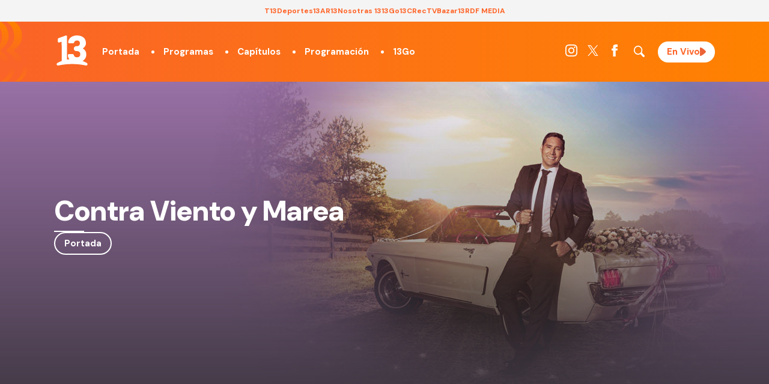

--- FILE ---
content_type: text/html; charset=UTF-8
request_url: https://www.13.cl/programas/contra-viento-y-marea/temporada-2017
body_size: 12122
content:
<!DOCTYPE html>
<html lang="es" dir="ltr" prefix="content: http://purl.org/rss/1.0/modules/content/  dc: http://purl.org/dc/terms/  foaf: http://xmlns.com/foaf/0.1/  og: http://ogp.me/ns#  rdfs: http://www.w3.org/2000/01/rdf-schema#  schema: http://schema.org/  sioc: http://rdfs.org/sioc/ns#  sioct: http://rdfs.org/sioc/types#  skos: http://www.w3.org/2004/02/skos/core#  xsd: http://www.w3.org/2001/XMLSchema# ">
  <head>
    <title>Temporada 2017 | 13.cl</title>
    
    <script type="application/json" data-drupal-selector="drupal-settings-json">{"path":{"baseUrl":"\/","scriptPath":null,"pathPrefix":"","currentPath":"taxonomy\/term\/664","currentPathIsAdmin":false,"isFront":false,"currentLanguage":"es"},"pluralDelimiter":"\u0003","ads13config":{"network_id":"112372207","comscore_c3":"13CL","content_id":"13-term-664","pageInfo":{"page_type":"taxonomy_term","data":{"page_vocabulary_id":"programas_categorias","page_term_id":"664"}},"content_type":"landing"},"ads13key_value":{"sitio":"13.cl","seccion":"temporada-2017","programa":"contra-viento-y-marea"},"ads13version":"1","ads13debug":false,"user":{"uid":0,"permissionsHash":"337301d1662e5e9c22be0e7c7cef6c05112f4ec1fa121caceeb9a342c512fa3d"}}</script>
<script src="/core/assets/vendor/jquery/jquery.min.js?v=3.6.0"></script>
<script src="/core/misc/drupalSettingsLoader.js?v=9.4.3"></script>
<script src="https://imasdk.googleapis.com/js/sdkloader/gpt_proxy.js"></script>
<script src="/modules/custom/ads13/js/ads13.js?v=2.9" async></script>


    <link rel="icon" href="https://s.13.cl/themes/custom/c13_v1/images/fav13.png" type="image/vnd.microsoft.icon" />

    <meta name="description" content="Sitio web oficial de Canal 13, primer canal de transmisión chileno en transformarse en una casa editorial que traspasa sus contenidos a todas sus plataformas como Internet, radio, cable y eventos multitudinarios.">
    <meta name="viewport" content="width=device-width">
    <link rel="publisher" href="Canal 13">
    <meta name="robots" content="index, follow">
    <meta property="og:title" content="Temporada 2017">
    <meta property="og:description" content="Sitio web oficial de Canal 13, primer canal de transmisión chileno en transformarse en una casa editorial que traspasa sus contenidos a todas sus plataformas como Internet, radio, cable y eventos multitudinarios.">
    <meta property="og:type" content="website">
    <meta property="og:url" content="https://www.13.cl/programas/contra-viento-y-marea/temporada-2017">
    <meta property="og:image" content="https://www-storage.13.cl/13cl/img/default-2025.jpg">
    <meta property="og:site_name" content="Canal 13">
    <meta property="fb:app_id" content="164212590304407">
    <meta property="og:locale" content="es_LA">
    <meta name="twitter:card" content="summary_large_image">
    <meta name="twitter:title" content="Temporada 2017">
    <meta name="twitter:image" content="https://www-storage.13.cl/13cl/img/default-2025.jpg">
    <meta name="twitter:site" content="@canal13">
    <meta name="twitter:creator" content="@canal13">
    <meta name="twitter:domain" content="13.cl">
    <meta name="twitter:url" content="https://www.13.cl/programas/contra-viento-y-marea/temporada-2017">
    <meta name="twitter:description" content="Sitio web oficial de Canal 13, primer canal de transmisión chileno en transformarse en una casa editorial que traspasa sus contenidos a todas sus plataformas como Internet, radio, cable y eventos multitudinarios.">
    <meta name="content-type" content="">
    <meta name="content-category" content="">
    <meta name="content-date"  content="">
    <meta property="fb:pages" content="292534509886" />
    <meta property="fb:admins" content="1137406412"/>

    
    <meta name="robots" content="max-image-preview:large">

    <link rel="canonical" href="https://www.13.cl/programas/contra-viento-y-marea/temporada-2017" />
          <meta name="cXenseParse:pageclass" content="frontpage">
      


    <!-- Google Tag Manager -->
    <script>
      (function(w,d,s,l,i){w[l]=w[l]||[];w[l].push({'gtm.start':
      new Date().getTime(),event:'gtm.js'});var f=d.getElementsByTagName(s)[0],
      j=d.createElement(s),dl=l!='dataLayer'?'&l='+l:'';j.async=true;j.src=
      'https://www.googletagmanager.com/gtm.js?id='+i+dl;f.parentNode.insertBefore(j,f);
      })(window,document,'script','dataLayer','GTM-PWDCHHK');
    </script>
    <!-- End Google Tag Manager -->


    <!-- Google tag (gtag.js) // 13.cl - GA4 -->
    <script async src="https://www.googletagmanager.com/gtag/js?id=G-D21QQEVXLM"></script>
    <script>
      window.dataLayer = window.dataLayer || [];
      function gtag(){dataLayer.push(arguments);}
      gtag('js', new Date());

      gtag('config', 'G-D21QQEVXLM');
    </script>


    <!-- Begin Chartbeat Tag -->
    <script type='text/javascript'>
      (function() {
      /** CONFIGURATION START **/
      var _sf_async_config = window._sf_async_config = (window._sf_async_config || {});
      _sf_async_config.uid = 55317;
      _sf_async_config.domain = '13.cl';
      _sf_async_config.useCanonical = true;
      _sf_async_config.useCanonicalDomain = true;
      _sf_async_config.sections = 'Portal';
      _sf_async_config.authors = 'El 13';
      /** CONFIGURATION END **/
      function loadChartbeat() {
      var e = document.createElement('script');
      var n = document.getElementsByTagName('script')[0];
      e.type = 'text/javascript';
      e.async = true;
      e.src = '//static.chartbeat.com/js/chartbeat.js';
      n.parentNode.insertBefore(e, n);
      }
      loadChartbeat();
      })();
    </script>
    <!-- End Chartbeat Tag -->


    <link rel="dns-prefetch preconnect" href="https://sb.scorecardresearch.com/" />
    <link rel="dns-prefetch preconnect" href="https://www.google-analytics.com/" />
    <link rel="dns-prefetch preconnect" href="https://stats.g.doubleclick.net/" />
    <link rel="dns-prefetch preconnect" href="https://www.googletagservices.com/" />
    <link rel="dns-prefetch preconnect" href="https://fonts.gstatic.com" />


  <!-- Cxense script begin -->
    <script type="text/javascript">
    var cX = cX || {}; cX.callQueue = cX.callQueue || [];
    cX.callQueue.push(['setSiteId', '1132882043386718452']);
    cX.callQueue.push(['cint', '200']);
	  cX.callQueue.push(['setEventAttributes', { origin: 'c13-vod', persistedQueryId: 'eceb023010d00bfe463dc41d9953a708c4d3fcb6' }]);
    
    cX.callQueue.push(['invoke', function() {
		var cookieLoginData = JSON.parse(cX.getCookie("loginData"));
		if(cookieLoginData !== null){
			if(cookieLoginData.hasOwnProperty('uuid')){
				cX.addExternalId({'id': cookieLoginData.uuid, 'type': 'c13'});
			}
		}
    }]);	
	
    cX.callQueue.push(['sendPageViewEvent']);
    </script>
    <script type="text/javascript">
    (function(d,s,e,t){e=d.createElement(s);e.type='text/java'+s;e.async='async';
    e.src='http'+('https:'===location.protocol?'s://s':'://')+'cdn.cxense.com/cx.js';
    t=d.getElementsByTagName(s)[0];t.parentNode.insertBefore(e,t);})(document,'script');
    </script>

  <!-- Cxense script end -->


  <!-- Begin comScore Tag -->
    <script>
      var _comscore = _comscore || [];
      _comscore.push({
        c1: "2", c2: "6906499",
        options: {
          enableFirstPartyCookie: true,
          bypassUserConsentRequirementFor1PCookie: true
        }
      });
      (function() {
        var s = document.createElement("script"), el = document.getElementsByTagName("script")[0]; s.async = true;
        s.src = "https://sb.scorecardresearch.com/cs/6906499/beacon.js";
        el.parentNode.insertBefore(s, el);
      })();
    </script>
    <noscript>
      <img src="https://sb.scorecardresearch.com/p?c1=2&c2=6906499&cv=4.4.0&cj=1">
    </noscript>
  <!-- End comScore Tag -->


    
    <!-- Google tag (gtag.js) -->
      <!-- RED13 -->
      <script async src="https://www.googletagmanager.com/gtag/js?id=G-2GSF5R83MB"></script>
      <script>
        window.dataLayer = window.dataLayer || [];
        function gtag(){dataLayer.push(arguments);}
        gtag('js', new Date());

        gtag('config', 'G-2GSF5R83MB');
      </script>

      
    <link rel="stylesheet" href="https://resources.13.cl/default/css/panels.css"/>
    <!--<link rel="stylesheet" href="https://s.13.cl/themes/custom/c13_v1/css/13.css?v=11"  media="all"/>-->
    <link rel="stylesheet" href="/themes/custom/c13_v1/css/13_2025.css?v=17"  media="all"/>

  </head>
  <body>
  <!-- Google Tag Manager (noscript) -->
  <noscript><iframe src="https://www.googletagmanager.com/ns.html?id=GTM-KD5M9S2"
  height="0" width="0" style="display:none;visibility:hidden"></iframe></noscript>
  <!-- End Google Tag Manager (noscript) -->

    
        

  
  
    
        <div class="ads13" data-name="ITT" data-is-full-name="0" data-width="800" data-height="600" data-device="desktop" data-iterable="0" data-is-companion="0" data-collapse="1"></div>
  
  
  
    
        <div class="ads13" data-name="footer" data-is-full-name="0" data-width="970, 728,1" data-height="90,1" data-device="desktop" data-iterable="0" data-is-companion="0" data-collapse="0"></div>
  
  
  <section class="banner banner-top">
      <center>
        
  
    
        <div class="ads13" data-name="leaderboard" data-is-full-name="0" data-width="728,970" data-height="50,100,250,90" data-device="desktop" data-iterable="1" data-is-companion="0" data-collapse="0"></div>
  
      </center>
  </section>

  <div id="ittmobile">
    <div class="ittmobile-content">
        <div class="ittmobile-cerrar">
            <img class="logo" src="https://www-storage.13.cl/default/logos/logos-13.svg" alt="">
            <div class="cerrar" onclick="javascript:ads13PrestitialTrigger(0);">
                <div>Saltar Aviso</div>
                <img class="icono-cerrar" src="https://www.13.cl/internet/plantillasDFP/images/btn_cerrar_2019.png" alt="">
            </div>
        </div>
        <div class="ittmobile-imagen">
          
  
    
        <div class="ads13" data-name="ITT" data-is-full-name="0" data-width="320" data-height="480" data-device="mobile" data-iterable="0" data-is-companion="0" data-collapse="0"></div>
  
        </div>
    </div>
  </div>

<main class=" seccion-categoria-default seccion-programa-oscuro programas-header-big">
    
            <div>                          <div class="menu-red13 solo-desktop">
                                       <ul role="menu" class="top-menu" data-hit-categoria="Header Corporativo - Menú Superior">
                                                    <li><a data-hit-etiqueta="Item 1" href="https://www.t13.cl" title="Tele13" target="_blank" data-hit-accion="T13">T13</a></li>
                                                    <li><a data-hit-etiqueta="Item 2" href="https://www.deportes13.cl" title="Deportes 13" target="_blank" data-hit-accion="Deportes13">Deportes13</a></li>
                                                    <li><a data-hit-etiqueta="Item 3" href="https://www.13.cl/ar13" title="AR13" target="_blank" data-hit-accion="AR13">AR13</a></li>
                                                    <li><a data-hit-etiqueta="Item 4" href="https://www.13.cl/nosotras13" title="Nosotras13" target="_blank" data-hit-accion="Nosotras 13">Nosotras 13</a></li>
                                                
                                                    <li><a data-hit-etiqueta="Item 6" href="https://www.13go.cl/" title="13Go" data-hit-accion="13Go">13Go</a></li>
                                                    <li><a data-hit-etiqueta="Item 7" href="https://www.13.cl/c" title="13C" target="_blank" data-hit-accion="13C">13C</a></li>
                                                     <li><a data-hit-etiqueta="Item 8" href="https://www.13.cl/rec" title="RecTV" target="_blank" data-hit-accion="RecTV">RecTV</a></li>
                                                    <li><a data-hit-etiqueta="Item 10" href="https://bazar13.cl/" title="Bazar13" target="_blank" data-hit-accion="Bazar13">Bazar13</a></li>
                                                    <li class="submenu">
                                                            <div title="RDF MEDIA">RDF MEDIA</div>
                                                            <ul class="modal">
                                                                      <li> <a href="https://13cradio.cl/" title="13c Radio" target="_blank" data-hit-accion="13c Radio">Radio 13C</a></li>
                                                                      <li> <a href="https://playfm.cl/" title="Play FM" target="_blank" data-hit-accion="Play FM">Play FM</a></li>
                                                                      <li> <a href="https://sonarfm.cl/" title="Sonar FM" target="_blank" data-hit-accion="Sonar FM">Sonar FM</a></li>
                                                                      <li> <a href="https://www.tele13radio.cl" title="Tele13 Radio" target="_blank" data-hit-accion="Tele13 Radio">Tele13 Radio</a></li>
                                                                      <li> <a href="https://www.emisorpodcasting.com/" title="Emisor Podcasting" target="_blank" data-hit-accion="Emisor Podcasting">Emisor Podcasting</a></li>
                                                            </ul>
                                                    </li>
                                       </ul>
                        </div>

<header class="header-principal oscuro">
            <div class="row">
                        <div id="logo">
                                    <a href="https://www.13.cl"><img src="https://www-storage.13.cl/default/logos/logos-13.svg" alt="Canal 13" height="35" width="75"></a>
                        </div>
                        <nav>
                                    <div id="menu-mobile">
                                                <div></div>
                                                <div></div>
                                                <div></div>
                                    </div>
                                    <div class="menu-principal">
                                    <ul>
                                                <li><a href="/">Portada</a></li>
                                                <li><a href="/programas">Programas</a></li>
                                                <li><a href="/capitulos">Capítulos</a></li>
                                                <li><a href="/programacion">Programación</a></li>
                                                <li><a href="https://www.13go.cl">13Go</a></li>
                                    </ul>
                        </div>
      <ul class="menu-redes">
          <li><a href="https://www.instagram.com/canal13cl" target="_blank" rel="noopener" title="Instagram"><img width="20" height="20" alt="Instagram" src="https://www-storage.13.cl/default/logos/logos-instagram.svg"></a></li>
          <li><a href="https://x.com/canal13" target="_blank" rel="noopener" title="Twitter"><img width="20" height="20" alt="Twitter" class=" lazyloaded" src="https://www-storage.13.cl/default/logos/logos-twitter.svg?v2"></a></li>
          <li><a href="https://www.facebook.com/el13CL" target="_blank" rel="noopener" title="Facebook"><img width="20" height="20" alt="Facebook" src="https://www-storage.13.cl/default/logos/logos-facebook.svg"></a></li>
<li><div class="menu-redes-buscador"></div></li>
          <li><a href="/en-vivo" rel="noopener" title="13" class="logo logo--13 btn-envivo">En Vivo</a></li>
      </ul>
    </nav>
  </div>
</header>
<section class="header-buscador oscuro oculto">
        <form action="/search" method="GET" class="buscador">
            <fieldset>
                <input type="text" name="q" id="" placeholder="Buscar..." value="">
                    <button type="submit" role="button" class="svg-search"></button>
            </fieldset>
        </form>
</section>


</div>
      

    
  <div class="solo-mobile">
    
  
    
        <div class="ads13" data-name="leaderboard" data-is-full-name="0" data-width="320,320" data-height="50,100" data-device="mobile" data-iterable="1" data-is-companion="0" data-collapse="0"></div>
  
  </div>

  
      
  
    
        
  

  
  

        <style>
.menu-flotante header.header-principal::before {
    background: linear-gradient(to top, rgba(43,43,43,0) 0%, #9971a6 100%);
}
</style><div class="programas-header oscuro" data-lazybg="https://s.13.cl/sites/default/files/programas/configuracion/field-imagen/bg4_2.jpg|9971a6">
	<div class="row">
		<div class="label-titulos-big">Contra Viento y Marea</div>
		<div class="horario"></div>
		<div class="menu"><a href="/programas/contra-viento-y-marea">Portada</a></div>
	</div>
</div>
        

  
  

  

  
  
    
          <div class="comp-desktop-grilla-11 comp-mobile-grilla-2">
      <div class="row">

  

  
  

    

  
  

  
    </div>
  </div>

  
  
    
          <div class="comp-desktop-grilla-10 comp-mobile-grilla-5 cintaprogramas row-content">

  

        <div class="header row">
     <h2 class="label">Programas</h2>
     <a class="btn-vermas" href="https://www.13.cl/programas">Ver más</a>
</div>
  
  

        <div class="content">
          <a href="https://www.13.cl/programas/socios-por-el-mundo" class="card" alt="Socios por el mundo">
    <figure class="imagen">
<div class="trece-go"></div>
        <img alt="Socios por el mundo" data-lazy="https://s.13.cl/sites/default/files/styles/large/public/programas/configuracion/field-imagen-vertical/720x1000%20%2823%29_0.jpg?itok=C98sUrmG">
    </figure>
</a>  <a href="https://www.13.cl/programas/mundos-opuestos" class="card" alt="Mundos Opuestos">
    <figure class="imagen">
<div class="trece-go"></div>
        <img alt="Mundos Opuestos" data-lazy="https://s.13.cl/sites/default/files/styles/large/public/programas/configuracion/field-imagen-vertical/720x1000_44.jpg?itok=IeiecMe0">
    </figure>
</a>  <a href="https://www.13.cl/programas/hay-que-decirlo" class="card" alt="Hay que Decirlo">
    <figure class="imagen">
<div class="trece-go"></div>
        <img alt="Hay que Decirlo" data-lazy="https://s.13.cl/sites/default/files/styles/large/public/programas/configuracion/field-imagen-vertical/720x1000%20%287%29.jpg?itok=cs9qg6ij">
    </figure>
</a>  <a href="https://www.13.cl/programas/la-tarde-es-nuestra" class="card" alt="La Tarde es Nuestra">
    <figure class="imagen">
<div class="trece-go"></div>
        <img alt="La Tarde es Nuestra" data-lazy="https://s.13.cl/sites/default/files/styles/large/public/programas/configuracion/field-imagen-vertical/720x1000%20%2817%29_0.jpg?itok=QGGm8pIA">
    </figure>
</a>  <a href="https://www.13.cl/programas/lugares-que-hablan" class="card" alt="Lugares que Hablan ">
    <figure class="imagen">
<div class="trece-go"></div>
        <img alt="Lugares que Hablan " data-lazy="https://s.13.cl/sites/default/files/styles/large/public/programas/configuracion/field-imagen-vertical/720x1000%20%2830%29.jpg?itok=r2JkIFRO">
    </figure>
</a>
          </div>
        

  
  

  
  </div>

  
  
    
          <div class="comp-red13 row-content">

  

        <div class="header row">
     <h2 class="label">Red 13</h2>
</div>
  
  

        <div class="content">
          <a href="https://www.t13.cl" class="card oscuro">
    <img data-lazy=" https://s.13.cl/sites/default/files/portal/red13/field-imagen-fondo/t133%2B_0.jpg" alt="Imagen de T13" class="imagen-fondo" />
    <div class="imagen"><img data-lazy="https://s.13.cl/sites/default/files/portal/red13/field-imagen/t13-2025.jpg" alt="Logotipo T13" /></div>
    <div class="titulo">T13</div>
</a>  <a href="https://www.13go.cl/" class="card oscuro">
    <img data-lazy=" https://s.13.cl/sites/default/files/portal/red13/field-imagen-fondo/bg-13go_1.jpg" alt="Imagen de 13Go" class="imagen-fondo" />
    <div class="imagen"><img data-lazy="https://s.13.cl/sites/default/files/portal/red13/field-imagen/13go_1.jpg" alt="Logotipo 13Go" /></div>
    <div class="titulo">13Go</div>
</a>  <a href="https://www.t13.cl/t13plus" class="card oscuro">
    <img data-lazy=" https://s.13.cl/sites/default/files/portal/red13/field-imagen-fondo/t13plus2.png" alt="Imagen de T13+" class="imagen-fondo" />
    <div class="imagen"><img data-lazy="https://s.13.cl/sites/default/files/portal/red13/field-imagen/t13plus.png" alt="Logotipo T13+" /></div>
    <div class="titulo">T13+</div>
</a>  <a href="https://www.deportes13.cl" class="card oscuro">
    <img data-lazy=" https://s.13.cl/sites/default/files/portal/red13/field-imagen-fondo/A_UNO_1697141.jpg" alt="Imagen de Deportes13" class="imagen-fondo" />
    <div class="imagen"><img data-lazy="https://s.13.cl/sites/default/files/portal/red13/field-imagen/perfil-D13.jpg" alt="Logotipo Deportes13" /></div>
    <div class="titulo">Deportes13</div>
</a>  <a href="https://www.13.cl/ar13" class="card oscuro">
    <img data-lazy=" https://s.13.cl/sites/default/files/portal/red13/field-imagen-fondo/AFP__20251121__84P26RV__v2__MidRes__TopshotThailandMissUniversePageant.jpg" alt="Imagen de AR13" class="imagen-fondo" />
    <div class="imagen"><img data-lazy="https://s.13.cl/sites/default/files/portal/red13/field-imagen/ar13.jpg" alt="Logotipo AR13" /></div>
    <div class="titulo">AR13</div>
</a>  <a href="https://www.13.cl/c" class="card oscuro">
    <img data-lazy=" https://s.13.cl/sites/default/files/portal/red13/field-imagen-fondo/bg-13c.jpg" alt="Imagen de 13C" class="imagen-fondo" />
    <div class="imagen"><img data-lazy="https://s.13.cl/sites/default/files/portal/red13/field-imagen/perfil-13C.png" alt="Logotipo 13C" /></div>
    <div class="titulo">13C</div>
</a>  <a href="https://www.13.cl/rec" class="card oscuro">
    <img data-lazy=" https://s.13.cl/sites/default/files/portal/red13/field-imagen-fondo/bg-rectv_0.jpg" alt="Imagen de RecTV" class="imagen-fondo" />
    <div class="imagen"><img data-lazy="https://s.13.cl/sites/default/files/portal/red13/field-imagen/perfil-13REC.png" alt="Logotipo RecTV" /></div>
    <div class="titulo">RecTV</div>
</a>  <a href="https://bazar13.cl/" class="card oscuro">
    <img data-lazy=" https://s.13.cl/sites/default/files/portal/red13/field-imagen-fondo/bazar13fondo.png" alt="Imagen de Bazar13" class="imagen-fondo" />
    <div class="imagen"><img data-lazy="https://s.13.cl/sites/default/files/portal/red13/field-imagen/bazar13_1.jpg" alt="Logotipo Bazar13" /></div>
    <div class="titulo">Bazar13</div>
</a>
          </div>
        

  
  

  
  </div>

  

  
</main>
        
  
    
        
            <div><style>
#portal-footer {padding: 50px 0;border-top: 2px solid #3C3956;font-weight: 300;font-size: 0.9em;background: #252336;color:white;font-family: Roboto, Arial;}
#portal-footer .row{max-width: 1100px;    margin: auto;    padding: 0 30px;}
#portal-footer .logo-13 img {width: 86px;height: auto;filter: brightness(0) invert(1);}
#portal-footer .row {grid-template-columns: auto auto auto auto auto;display: grid;grid-gap: 30px;}
#portal-footer .cierre {grid-column: 1/-1;text-align: center;}
#portal-footer .iab img {width: 75px;height: auto;margin: 0 0 0 auto;}
#portal-footer .label {font-family: Roboto, Arial;font-size: 1em;text-align:left;}
#portal-footer .label::before {display: none;}
#portal-footer .label::after {content: "";display: block;width: 25px;background: white;margin: 7px 0 0 0;height: 1px;}
#portal-footer .label {display: block;margin-bottom: 20px;font-weight: 600;}
#portal-footer ul {list-style: none;margin: 0;padding: 0;}
#portal-footer a {font-weight: 100;color:white;text-decoration:none;}
#portal-footer li {margin-bottom: 3px;}
#portal-footer .siguenos a {margin-right: 8px;filter: brightness(0) invert(1);}
#portal-footer .secciones .label {color: #0096ff;}
#portal-footer .corporativo .label {color: #ff8c00;}
#portal-footer .siguenos .label {color: #ff4500;}
@media (max-width: 759px) {
    #portal-footer .row {grid-template-columns: 100%;}
    #portal-footer a {font-size: 1.2em;padding: 5px 0;display: block;}
    #portal-footer .siguenos a {display: inline-block;padding: 10px;margin: 0;}
    #portal-footer {text-align: center;}
    #portal-footer .label {text-align: center;}
    #portal-footer .label::after {margin: 7px auto 0;}
}
</style>

<footer id="portal-footer" class="oscuro">
  <div class="row">
    <div class="logo-13"><img alt="El 13"  data-lazy="https://www-storage.13.cl/default/logos/logos-13.svg" width="86" height="70"/></div>
    <div class="secciones">
        <div class="label">El 13</div>
        <ul>
            <li><a href="https://www.13.cl/">Portada</a></li>
            <li><a href="https://www.13.cl/programas">Programas</a></li>
            <li><a href="https://www.13.cl/programacion">Programación</a></li>
            <li><a href="https://www.13.cl/capitulos">Capítulos</a></li>
            <li><a href="https://www.13.cl/concursos">Bases de Concursos</a></li>
            <li><a href="https://www.13go.cl/">13Go</a></li>
        </ul>
    </div>
    <div class="corporativo">
        <div class="label">Corporativo</div>
        <ul>
            <li><a href="https://www.13.cl/corporativo/">Quiénes Somos</a></li>
            <li><a href="https://www.13.cl/comercial">Área Comercial</a></li>
            <li><a href="https://www.13.cl/comercial">Políticas Comerciales</a></li>
           <!-- <li><a href="https://www.13.cl/proveedores">Proveedores</a></li> -->
           <!--  <li><a href="https://canaltrece.trabajando.com/index.cfm">Trabaja con nosotros</a></li>-->
            <li><a href="https://www.13.cl/corporativo/mediciones-de-campo-electromagnetico-de-estaciones-transmisoras">Mediciones de antenas</a></li>
            <li><a href="https://forms.gle/scnKwqC1LREVfwuh7">Denuncias Compliance</a></li>
        </ul>
    </div>
    <div class="siguenos">
        <div class="label">SÍGUENOS</div>
        <a href="https://www.instagram.com/canal13cl" target="_blank" rel="noopener" title="Instagram"><img width="20" height="20" alt="Instagram" src="https://www-storage.13.cl/default/logos/logos-instagram.svg"></a>
        <a href="https://twitter.com/canal13" target="_blank" rel="noopener" title="Twitter"><img width="20" height="20" alt="Twitter" src="https://www-storage.13.cl/default/logos/logos-twitter.svg"></a>
        <a href="https://www.facebook.com/el13CL" target="_blank" rel="noopener" title="Facebook"><img width="20" height="20" alt="Facebook" src="https://www-storage.13.cl/default/logos/logos-facebook.svg"></a>
        <a href="https://youtube.com/@el13chile" target="_blank" rel="noopener" title="Youtube"><img width="20" height="20" alt="Youtube" data-lazy="https://www-storage.13.cl/default/logos/logos-youtube.svg"></a>
    </div>
    <div class="iab"><img data-lazy="https://www-storage.13.cl/default/logos/logos-iab.svg" width="50" height="50" alt="IAB" /></div>
    <div class="logos"></div>
    <div class="cierre">Inés Matte Urrejola 0848, Santiago, Chile - Fono (562) 2 251 4000<br>© Todos los derechos reservados. 13.cl</div>
  </div>
</footer></div>
      
  
  
    
        
            <div><script>
var url = new URL(window.location.href);
if(url.searchParams.get("noads") == '1'){
    var estilos = document.createElement("style");
    estilos.innerHTML = '.ads13{height:0;overflow:hidden;visibility:hidden;}';
    document.body.appendChild(estilos);
}

setTimeout(() => {
if(window.location.pathname != '/festivaldevina/appclaro'){
     ads13Load();
}
     lazyCheck();
     lazyCheckBG();
     lazyScriptCheck();
}, 500);


/* Acciones por seccion */
var mainClasses = document.querySelector("main");

// Buscador de programas
    if(mainClasses.classList.contains('seccion-programas')){
        var x = document.createElement("INPUT");
        x.setAttribute("type", "text");
        x.setAttribute("placeholder", "Buscar...");
        document.querySelector('main.seccion-programas [class*="comp-"] .header').appendChild(x);
        x.addEventListener('input', function() {
            var programas = document.querySelectorAll('main.seccion-programas [class*="comp-"] .card');
            if(this.value != ''){
                programas.forEach(function(e){
                    e.style.display = "none";
                });
                var programasEncontrados = document.querySelectorAll('.seccion-programas .card img[alt*="'+this.value+'" i]');
                programasEncontrados.forEach(function(e){
                    e.parentElement.parentElement.style.display = "initial";
                });
            }else{
                programas.forEach(function(e){
                    e.removeAttribute("style")
                });
            }
            lazyCheck();
        });
    }




/* Lazy */
        var lazyIndex = 0;
        var lazys = document.querySelectorAll('[data-lazy]');
        var lazysbg = document.querySelectorAll('[data-lazybg]');
        lazyCheck();
        window.addEventListener("scroll", function(){
            if(lazys.length > 0){
                lazyCheck();
            }
            if(lazysbg.length > 0){
                lazyCheckBG();
            }
        });
        function lazyCheck(){
            lazys.forEach((element) => {
                var elemBottom = element.getBoundingClientRect().top - window.innerHeight - 50;
                if (elemBottom < 0) {
                    var srcLazy = element.getAttribute("data-lazy");
                    element.setAttribute("src", srcLazy);
                    element.removeAttribute("data-lazy");
                    element.setAttribute("data-lazy-ok","");
                    lazys = document.querySelectorAll('[data-lazy]');
                }
            });
        };

        function lazyCheckBG(){
            lazysbg.forEach((element) => {
                var elemBottom = element.getBoundingClientRect().top - window.innerHeight - 50;
                if (elemBottom < 0) {
                    var srcLazy = element.getAttribute("data-lazybg").split('|');
                    element.setAttribute("style", "background-image:url("+srcLazy[0]+");background-color:#"+srcLazy[1]+";");
                    element.removeAttribute("data-lazybg");
                    element.setAttribute("data-lazy-ok","");
                    lazysbg = document.querySelectorAll('[data-lazybg]');
                }
            });
        };


// Menu de la programacion
if(document.querySelectorAll(".programacion-menu").length > 0){
  const diasSemana = ['Dom','Lun','Mar','Mié','Jue','Vie','Sáb'];
  function formatDate(date) {
    const dayText = diasSemana[date.getDay()];
    const day = String(date.getDate()).padStart(2, '0');
    return '<span>'+dayText+'</span><div>'+day+'</div>';
  }
  const today = new Date();
  var programacionMenuHTML = '';
  for (let i = 0; i < 6; i++) {
      const nextDay = new Date(today);
      nextDay.setDate(today.getDate() + i);
      let programacionMenuActivo = '';
      if(i == 0){
            programacionMenuActivo = 'activo';
      }
      programacionMenuHTML += '<div class="programacion-menu-item '+programacionMenuActivo+'">'+formatDate(nextDay)+'</div>';
  }
  document.querySelector(".programacion-menu").innerHTML = programacionMenuHTML;

const botonesMenu = document.querySelectorAll(".programacion-menu-item");
botonesMenu.forEach((elemento, index) => {
    elemento.addEventListener("click", function(){ 
        document.querySelector(".programacion-menu-item.activo").classList.remove("activo");
        elemento.classList.add("activo");
        window.scrollTo({
              top: window.pageYOffset + document.querySelectorAll(".programacion-dia")[index].getBoundingClientRect().top - 90,
              behavior: "smooth",
        });
    });
});
}


// Buscador en el header
document.querySelector(".menu-redes-buscador").addEventListener('click', function() {
     document.querySelector(".header-buscador").classList.toggle('oculto');
});


// Player flotante
if(document.querySelectorAll(".playerflotante-toggle").length > 0){
    document.querySelector(".playerflotante-toggle").addEventListener("click", function(e){
        document.querySelector(".portal-destacados").classList.toggle("player-ampliado");
        window.scrollTo({
              top: window.pageYOffset + document.querySelector(".portal-destacados").getBoundingClientRect().top - 120,
              behavior: "smooth",
        });
    });
}

// Componente de Notas con Video
var compNotasConVideo = document.querySelectorAll(".comp-notasconvideo");
if(compNotasConVideo.length > 0){
    compNotasConVideo.forEach(function(e,i){
        e.querySelectorAll(".card").forEach(function(card){
              card.addEventListener("click",function () {
                cardIntoPlayer(card, e, 1);
              },false);
        });
        if(i == 0){
            cardIntoPlayer(e.querySelector(".card:first-child"),e,0);
        }
    });
    function cardIntoPlayer(card,padre,autostart){
        let volume = 0;
        //if(autostart == 1){volume = 50;}
        // Inicializamos el player del primer card
        padre.querySelector(".imagen").innerHTML = '<iframe src="https://rudo.video/vod/'+card.getAttribute("data-vid").split("/").pop()+'?autostart='+autostart+'&volume='+volume+'" width="710" height="399" allowscriptaccess="always" allowfullscreen="true" webkitallowfullscreen="true" frameborder="0" scrolling="no" allow="autostart; fullscreen" title="Imperdibles"></iframe>';
    
        // Titulo del primer card
        padre.querySelector(".titulo").innerText = card.querySelector(".titulo").innerText;

        card.classList.add("activo");
    }
}



// Articulos - Player - Recomendados
if(document.querySelectorAll(".articulo-detalle.programas-header-big .articulo-detalle-content .media").length > 0){
let checkCurrent = false;
        let checkEnded = false;
        window.addEventListener('message', function (e) {
            const data = e.data;
            const currentTruncated = Math.trunc(data?.message?.current);
            const eventType = data?.message?.event;
            if(Math.trunc(currentTruncated) == 15 && checkCurrent == false && eventType == 'timeupdate'){
                checkCurrent = true;
                callSuggested();
            }
            if(eventType == 'ended' && checkEnded == false){
                checkEnded = true;
                callEnded();
            }
        });
        const callSuggested = function(){
            console.log("Llama luego de 15 segundos");
    fetch('/export/programas/'+window.location.pathname.split("/")[2]+'/recomendados.json')
        .then(response => response.json())
        .then(data => {
            let recomendadosData = data;
            let recomendadosHTML = '<div class="video-recomendados comp-mobile-grilla-2"><h2 class="label">Videos recomendados</h2><div class="content">';
            for (var i = 0; i < 4; i++) {
                console.log(recomendadosData[i]);
                recomendadosHTML += '<a href="'+recomendadosData[i].path+'" class="card"><figure class="imagen"><img src="'+recomendadosData[i].image+'" alt="'+recomendadosData[i].title+'"></figure><div class="data"><div class="titulo">'+recomendadosData[i].title+'</div></div></a>';
            }
            recomendadosHTML += '</div></div>';
            console.log(recomendadosHTML);
    
            const recomendadosPlayer = document.querySelector(".articulo-detalle.programas-header-big .articulo-detalle-content .media");
            let recomendadosWrapper = document.createElement("div");
            recomendadosWrapper.setAttribute("id","videos-recomendados-wrapper");
            recomendadosWrapper.innerHTML = recomendadosHTML;
    
            recomendadosPlayer.parentNode.insertBefore(recomendadosWrapper, recomendadosPlayer.nextSibling);
            }
        )
        }
        const callEnded = function(){
            console.log("Termino el video");
        }
}

function lazyScriptCheck(){
            var dataLazyScript = document.querySelectorAll("[data-lazy-script]");
            if(dataLazyScript.length > 0){
                dataLazyScript.forEach((element) => {
                    var script = element.getAttribute("data-lazy-script");
                    element.setAttribute("src",script);
                    element.removeAttribute("data-lazy-script");
                });
            }
        }

// Refresh de ads
/*setInterval(function(){
    var slotsRefresh = googletag.pubads().getSlots();
    var slots = []; slotsRefresh.forEach(function(element , i){
      if(element.getSlotId().getDomId() == 'mediumrectangule-1'){
            slots.push(element);
        }
      if(element.getSlotId().getDomId() == 'halfpage-1'){
            slots.push(element);
        }
       if(element.getSlotId().getDomId() == 'leaderboard-1'){
            slots.push(element);
        }
    });
    if(slots.length > 0){
        googletag.pubads().refresh(slots);
    }
}, 90000);*/


// Selecciona el primer elemento con la clase "panamericamosiframe"
const divPanamericanos = document.querySelector('#iframepanamericanos');
// Verifica si el elemento existe
if (divPanamericanos) {
  // Si existe, inserta el código HTML dentro del div
  divPanamericanos.innerHTML = `
    <iframe id="prehomepanamericanos" class="iframeresize" src="https://www-storage.13.cl/c13/prehome/panamericanos2023/index-9.html" width="100%" frameborder="0" allow="autoplay; fullscreen; encrypted-media" allowfullscreen="" allowscriptaccess="always" webkitallowfullscreen="true" scrolling="no" style="overflow: hidden;"></iframe>
  `;
}




/* Iframe Resizer */
var iframeResizes = document.querySelectorAll(".iframeresize");
if (iframeResizes.length > 0) {
    const t = document.createElement("script");
    t.src = "https://www-storage.13.cl/default/recursos/iframeresizer/iframeResizer.min.js";
    t.async = 1;
    t.onload = function () {
        iframeResizes.forEach((iframeResizes) => {
            iFrameResize({ log: !1, checkOrigin: !1 }, "#" + iframeResizes.id);
        });
    },
    document.getElementsByTagName("head")[0].appendChild(t);
}


</script>

<style>
/*[class*="comp-"] {padding: 30px var(--padding-viewport);}*/
.portal-destacados {padding:0;}
.menu-red13 ul {font-weight: bold;}
.ittmobile-content {margin-top: -50px;}
@media (min-width: 760px){
    .menu-flotante .header-principal {top: 35px;}
}

strong {font-weight: 900;}
@media (max-width: 759px){
.articulo-detalle-content.row {grid-template-columns: 100%; padding: 20px var(--padding-viewport);}
}
.articulo-categorias a {display: block;border: 2px solid #ffffff;padding: 7px 15px;border-radius: 50px;width: max-content;}
.articulo-categorias ul {list-style: none;display: flex;gap: 20px;padding: 0;flex-flow:wrap;}

/* Prehome Extreme E */
#prehome-extremee {background: url(https://www-storage.13.cl/c13/prehome/extremex/extremee-feb-2024.jpg) center top no-repeat #211e27;padding: 230px 0 100px 0;text-align: center;}
#prehome-extremee .row div {  width: 100%;max-width: 720px;margin: auto;position: relative;padding-top: 56.23%;height: 0;}
#prehome-extremee iframe {position: absolute;top: 0;left: 0;width: 100%;height: 100%;}
#prehome-extremee .row {max-width: 700px;}
@media (max-width: 759px){
#prehome-extremee {background-size: 700px;padding: 90px 0;}
}


.cinturon-header .epigrafe {background: #ff3b9a;padding: 0 10px;width: max-content;font-family: var(--tipografia-titulos);font-size: 1.5em;}
[class*="comp-"] {z-index: 2;position: relative;}
[class*="comp-"].envivo-tepuedeinteresar {    padding: 30px 0;}

.card .play {width: 20px;height: 20px;padding: 0;background: transparent;top: 10px;right: 11px;box-sizing: border-box;position: absolute;background: url(https://www-storage.13.cl/default/logos/play.svg) center center no-repeat;background-size: 90%;background-position: 59% center;left: initial;border: none;border-radius: initial;}

@media (min-width: 760px){
.comp-red13 .content{flex-flow:wrap;}
}

@media (max-width: 759px) {
    [class*="comp-"] {padding-bottom: 50px;}
    .ads13 {text-align: center;width: 100%;min-width: 100%;max-height: max-content;}
    [class*="comp-"] .ads13 iframe {margin:20px 0;}
    .cinturon-header .epigrafe {font-size: 1em;}
    .cinturon .content {margin-top: -60px;}
}




/* Miss Universo 2025 */
.missuniverso-candidatas{margin:50px 0;}
.missuniverso-candidatas .item figure {width: 150px;height: 150px;display: block;margin: 0;overflow: hidden;border-radius: 50%;position: relative;text-align: initial;margin-bottom: 10px;}
.missuniverso-candidatas .item figure img {min-width: 100%;min-height: 100%;position: absolute;object-fit: cover;width: 100%;height: 100%;}
.missuniverso-candidatas .item {text-align: center;}
.missuniverso-candidatas .content {display: flex;gap: 40px;justify-content:center;flex-flow:wrap;}

.banner-miss-universo { display:block; text-align: center;padding: 50px 0px; transition:opacity 0.4s}
.banner-miss-universo .version-desktop {  border-radius: 10px;width: 100%;height: 100%;max-width: 900px; }
.banner-miss-universo .version-mobile  { display:none}
@media(max-width:767px) { 
.banner-miss-universo {padding: 10px 0px; }
.banner-miss-universo .version-desktop { display:none;}
.banner-miss-universo .version-mobile  { display:block;    max-width: 720px;    width: calc(100% - 20px);margin: auto;border-radius: 10px;}
}



a#banner-asu2025 {text-align: center;width: max-content;display: block;margin: 40px auto 0 auto;}
a#banner-asu2025 img {border-radius: 10px;box-shadow: 0px 0px 30px rgba(0,0,0,.2);transition: all .3s;display: block;}
a#banner-asu2025 img:hover {filter: brightness(1.1);}
@media (max-width: 759px) {
    a#banner-asu2025 img {width: 93vw;}
}


</style></div>
      
  
  
    
        
  

  
  

    

  
  

  

  


<div id="footer-sticky">
  <button onclick="javascript:ads13CloseSticky();return false;">X</button>
  <div id="footer-sticky-content"></div>
</div>


    

    

    <link href="https://fonts.googleapis.com/css2?family=Roboto:ital,wght@0,300;0,500;0,700;1,300;1,500;1,700&display=swap" rel="stylesheet"  media="print" onload="this.media='all'">
    <link href="https://fonts.googleapis.com/css2?family=DM+Sans:ital,opsz,wght@0,9..40,100..1000;1,9..40,100..1000&display=swap" rel="stylesheet">
  </body>
</html>

--- FILE ---
content_type: text/html; charset=utf-8
request_url: https://www.google.com/recaptcha/api2/aframe
body_size: 268
content:
<!DOCTYPE HTML><html><head><meta http-equiv="content-type" content="text/html; charset=UTF-8"></head><body><script nonce="i4ISWFBa-xJXyMagWFuxNQ">/** Anti-fraud and anti-abuse applications only. See google.com/recaptcha */ try{var clients={'sodar':'https://pagead2.googlesyndication.com/pagead/sodar?'};window.addEventListener("message",function(a){try{if(a.source===window.parent){var b=JSON.parse(a.data);var c=clients[b['id']];if(c){var d=document.createElement('img');d.src=c+b['params']+'&rc='+(localStorage.getItem("rc::a")?sessionStorage.getItem("rc::b"):"");window.document.body.appendChild(d);sessionStorage.setItem("rc::e",parseInt(sessionStorage.getItem("rc::e")||0)+1);localStorage.setItem("rc::h",'1765064966334');}}}catch(b){}});window.parent.postMessage("_grecaptcha_ready", "*");}catch(b){}</script></body></html>

--- FILE ---
content_type: text/css
request_url: https://resources.13.cl/default/css/panels.css
body_size: 4959
content:
 :root{
    --font-size-default: 14px;
    --padding-viewport: 50px;
    --tipografia-principal: Roboto, Arial;
    --tipografia-titulos: Roboto, Arial;
    --color-1: #2a3644;
    --color-2: #ff6c1c;
    --color-3: #333333;
    --color-4: #121c25;
}

/* Variables mobile */
@media (max-width: 759px){
    :root{
        --padding-viewport: 12px;
        --font-size-default: 15px;
    }
}

/* Variables Pantalla Grande */
@media (min-width: 1400px){
    :root{
        --font-size-default: 16px;
    }

}


/* Default */
*{box-sizing: border-box;}
body{margin:0;padding:0;font-family: var(--tipografia-principal);font-size:var(--font-size-default);color:var(--color-3);background:#eff3f6;}
a{text-decoration: none;color:var(--color-3);font-weight:bold;}
.row, .row-content > .content{max-width: 1200px;margin:auto;padding:0 var(--padding-viewport);}
.label{font-size: 26px;color:var(--color-1);font-weight: bold;text-align: center;margin-bottom:30px;}
.label::after{content:"";display:block;width:60px;height:3px;background-color: var(--color-2);margin:5px auto 0 auto;}
.navegacion .btn-siguiente::before {content: "";display: block;width: 10px;height: 10px;border-top: 3px solid #2a3644;border-right: 3px solid #2a3644;transform: rotate(45deg) translate(-1px, 2px);}
.navegacion .btn-anterior::before {content: "";display: block;width: 10px;height: 10px;border-bottom: 3px solid #2a3644;border-left: 3px solid #2a3644;transform: rotate(45deg) translate(1px, -2px);}
.oscuro{background:var(--color-4);color:white;}
.oscuro a{color:white;}

/* Cards */
.card .imagen {padding: 0; margin: 0; width: 100%;height:0; padding-top:60%; overflow: hidden; position: relative; border-radius: 10px;box-shadow: 0px 10px 20px rgb(0 0 0 / 20%);background:black;}
.card .imagen img { max-width: 100%; min-width: 101%; min-height: 100%; position: absolute; top: 0; left: 0; width: 100%; height: 100%; object-fit: cover; }
.card .epigrafe{font-size: 0.88em;; color: var(--color-2); font-weight: bold; margin-bottom: 10px;}
.card .epigrafe::after {content: "_______";display: block;line-height: 2px;margin-bottom: 15px;}
.card .play {width: 40px;height: 40px;padding: 0;background: transparent;backdrop-filter: blur(10px);border: 2px solid white;top: calc(50% - 20px);left: calc(50% - 20px);box-sizing: border-box;position: absolute;border-radius: 50%;background: url(https://www-storage.13.cl/default/logos/play.svg) center center no-repeat;background-size: 43%;background-position: 59% center;}
    /* Variables large */
    @media (min-width: 1400px){
        /* Animaciones */
        .card .data {transition: opacity .3s;}
        .card .imagen img {transition: transform .3s, filter .3s;}
        .card:hover .imagen img {transform: scale(1.07);filter:brightness(70%) contrast(1.1)}
        .card:hover .data {opacity:.6;}
    }
    @media (max-width: 759px){
        .card .epigrafe { font-size: 13px; margin-bottom:5px!important; font-weight: initial!important; }
        .card .epigrafe::after { display: none; }
    }



/* Etiquetas */
ul.etiquetas { display: flex; list-style: none; margin: 0; padding: 0; }
ul.etiquetas li + li { margin-left: 10px; }
ul.etiquetas li a { display: block; padding: 5px 15px; background: rgba(0,0,0,.1); border-radius: 50px;transition: background .3s;}
ul.etiquetas li a:hover { background: rgba(0,0,0,.5); }
@media (max-width: 759px){
    ul.etiquetas { white-space: nowrap; overflow: auto; width: 100%; padding: 20px 0; }
    ul.etiquetas li a{ background: rgb(139 139 139 / 10%) }
}


/* Componente base */
[class*="comp-"] {padding-top:50px;padding-bottom:50px;}
[class*="comp-"] .comptitulo{margin: 0; color: white; text-transform: uppercase; color: var(--color-2);font-size: 1.6em;font-family:var(--tipografia-titulos); font-style:italic;font-weight:bold;}
[class*="comp-"] .header h2 img { max-height: 60px;display:block;margin:auto;}
.comp-vermas {text-align: center;grid-column: 1/-1;}
.comp-vermas a {color: white;display: block;padding: 15px;background: var(--color-4);margin: 40px auto;width: max-content;border-radius: 10px;}
.comp-vermas a::before {content: "+";color: var(--color-2);margin-right: 11px;}
[class*="comp-"] a.btn-vermas::after {display: block;content: "";display: block;width: 7px;height: 7px;border-top: 3px solid var(--color-2);border-right: 3px solid var(--color-2);transform: rotate(45deg);}
[class*="comp-"] a.btn-vermas {display: flex;align-items: center;justify-content: center;font-size: var(--font-size-default);text-transform: uppercase;font-weight: bold;gap: 5px;}
[class*="comp-"] .header {display: flex;justify-content: space-between;}


/* Fade */
.data-fade{opacity: 0;-webkit-transform: translateY(90px) translateX(0px);transform: translateY(90px) translateX(0px);}
.data-fade-ok{opacity: 1;-webkit-transform: translateY(0px) translateX(0px);transform: translateY(0px) translateX(0px);}
.data-fade-ok:nth-child(1){transition:opacity 0.70s 0.30s , transform 1s 0.30s cubic-bezier(0.01, 0.45, 0, 1.03);}
.data-fade-ok:nth-child(2){transition:opacity 0.70s 0.45s, transform 0.70s 0.45s cubic-bezier(0.01, 0.45, 0, 1.03);}
.data-fade-ok:nth-child(3){transition:opacity 0.70s 0.60s, transform 0.70s 0.60s cubic-bezier(0.01, 0.45, 0, 1.03);}
.data-fade-ok:nth-child(4){transition:opacity 0.70s 0.75s, transform 0.70s 0.75s cubic-bezier(0.01, 0.45, 0, 1.03);}
.data-fade-ok:nth-child(5){transition:opacity 0.70s 0.9s, transform 0.70s 0.9s cubic-bezier(0.01, 0.45, 0, 1.03);}
.data-fade-ok:nth-child(6){transition:opacity 0.70s 1.05s, transform 0.70s 1.05s cubic-bezier(0.01, 0.45, 0, 1.03);}
.data-fade-ok:nth-child(7){transition:opacity 0.70s 1.20s, transform 0.70s 1.20s cubic-bezier(0.01, 0.45, 0, 1.03);}
.data-fade-ok:nth-child(8){transition:opacity 0.70s 1.35s, transform 0.70s 1.35s cubic-bezier(0.01, 0.45, 0, 1.03);}
.data-fade-ok:nth-child(9){transition:opacity 0.70s 1.20s, transform 0.70s 1.20s cubic-bezier(0.01, 0.45, 0, 1.03);}
.data-fade-ok:nth-child(10){transition:opacity 0.70s 1.35s, transform 0.70s 1.35s cubic-bezier(0.01, 0.45, 0, 1.03);}
.data-fade-ok:nth-child(11){transition:opacity 0.70s 1.30s , transform 1s 0.30s cubic-bezier(0.01, 0.45, 0, 1.03);}
.data-fade-ok:nth-child(12){transition:opacity 0.70s 1.45s, transform 0.70s 0.45s cubic-bezier(0.01, 0.45, 0, 1.03);}
.data-fade-ok:nth-child(13){transition:opacity 0.70s 1.60s, transform 0.70s 0.60s cubic-bezier(0.01, 0.45, 0, 1.03);}
.data-fade-ok:nth-child(14){transition:opacity 0.70s 1.75s, transform 0.70s 0.75s cubic-bezier(0.01, 0.45, 0, 1.03);}
.data-fade-ok:nth-child(15){transition:opacity 0.70s 1.9s, transform 0.70s 0.9s cubic-bezier(0.01, 0.45, 0, 1.03);}
.data-fade-ok:nth-child(16){transition:opacity 0.70s 2.05s, transform 0.70s 1.05s cubic-bezier(0.01, 0.45, 0, 1.03);}



/* Componente - Bienvneida */
.bienvenida {width: 100%;position: relative;display: flex;align-items: center;justify-content: center;background:var(--color-4);flex-direction: column;grid-gap:20px;padding:80px 0;}
.bienvenida::after {content: "";display: block;width: 100%;height: 140%;position: absolute;top: 0;left: 0;background: -moz-linear-gradient(top, rgba(47,56,66,0) 0%, var(--color-4) 100%);background: -webkit-linear-gradient(top, rgba(47,56,66,0) 0%,var(--color-4) 100%);background: linear-gradient(to bottom, rgba(47,56,66,0) 0%,var(--color-4) 100%);filter: progid:DXImageTransform.Microsoft.gradient( startColorstr='#002f3842', endColorstr='var(--color-4)',GradientType=0 );}
[class*="comp-"] ~ [class*="comp-"] .bienvenida {margin-top:-50px;}
.bienvenida .fondo {position: absolute;top: 0;left: 0;width: 100%;height: 140%;overflow:hidden;background: var(--color-4);}
.bienvenida .fondo img {object-fit: cover;position: absolute;top: 0;left: 0;width: 100%;height: 100%;min-width: 100%;min-height: 100%;opacity: .5;object-position: center top;}
.bienvenida .fondo div{position: absolute;top: 0;left: 0;width: 100%;height: 0%;padding-top:53%;}
.bienvenida .fondo div iframe {width: 100%;height: 100%;position: absolute;top:0;left:0;opacity: .8;transform:scale(1.06);margin-top: -14%;}
.bienvenida .logo img {width: auto;height:110px;}
.bienvenida .logo {position: relative;z-index: 4;text-align:center;}
.bienvenida .logo h1 {font-size: 0.1px;opacity: 0;}
.bienvenida .cifras {position: relative;z-index: 2;color:white;}
.bienvenida .cifras .row {display: flex;}
.bienvenida .cifras .item {margin: 0px 30px;}
    /* Cifras */
    .cifras .cifra {font-size: 22px;font-weight: bold;letter-spacing: -1px;}
    .cifras .item {text-align: center;}

    /* Mobile */
    @media (min-width: 760px){
        .fondo-convideo img {
            display: none;
        }
    }

    /* Mobile */
    @media (max-width: 759px){
        .bienvenida .logo img {max-width: 90vw;}
        .bienvenida .fondo div {position: initial;}
        .bienvenida .fondo div iframe {display: none;}
    }


/* Video Inline */
.cuerpo-videoinline {margin:30px 0;}
.cuerpo-videoinline-player {width: 100%;height: 0;padding-top: 56.23%;background: black;border-radius: 10px;overflow: hidden;position: relative;}
.cuerpo-videoinline-player iframe {position: absolute;top: 0;left: 0;width: 100%;height: 100%;}
.video-title {font-family: var(--tipografia-titulos);text-transform: uppercase;font-size: calc(var(--font-size-default) * 1.4);letter-spacing: 1px;text-align: left;display: flex;align-items: center;gap: 15px;line-height: 1em;margin-bottom: 10px;}
.video-title::before {content: "";display: block;width: 7px;height: 7px;border-right: 4px solid var(--color-2);border-top: 4px solid var(--color-2);transform: rotate(45deg);}


/* Componente - Carrusel */
.comp-cartelera-1 .wrapper { padding-bottom:50px;position:relative;}
.comp-cartelera-1 .carrusel {display:flex;transform: translateX(0%);transition: transform .5s;}
.comp-cartelera-1 .carrusel .card{border-radius: 10px; overflow: hidden; position: relative; background: var(--color-1); min-height: 300px; display: flex; justify-content: center; box-shadow: 0px 20px 15px -10px rgb(0 0 0 / 20%); min-width: calc(20% - 24px); max-width: 20%; scroll-snap-align: start;}
.comp-cartelera-1 .carrusel .card::before {content: ""; display: block; position: absolute; width: 100%; height: 100%; top: 0; left: 0; z-index: 2;background: -moz-linear-gradient(top, rgba(47,56,66,0) 0%, rgb(18 28 37) 100%);background: -webkit-linear-gradient(top, rgba(47,56,66,0) 0%,rgb(18 28 37) 100%);background: linear-gradient(to bottom, rgba(47,56,66,0) 0%,rgb(18 28 37) 100%);filter: progid:DXImageTransform.Microsoft.gradient( startColorstr='#002f3842', endColorstr='#2f3842',GradientType=0 ); border-radius:0 0 10px 10px;}
.comp-cartelera-1 .carrusel .card .fondo{object-fit: cover;min-width: 100%;min-height: 100%;position:absolute;opacity:.85;width: 100%;height: 100%;transition: transform .3s, opacity .3s;border-radius:10px;}
.comp-cartelera-1 .carrusel .card .logo { position: absolute; z-index: 3; height: 55px; bottom: 25px;transition:bottom .5s;max-width:70%;height:auto;max-height:90px;}
.comp-cartelera-1 .carrusel .card .boton {display: block; height: max-content; padding: 5px 15px; border-radius: 50px; position: absolute; z-index: 3; bottom: -50px; color: white;opacity:0;transition: bottom .8s, opacity .8s;padding-right: 20px;}
.comp-cartelera-1 .carrusel .card .boton::before {content: "";display: block;width: 10px;height: 3px;background: white;transform: rotate(45deg);position: absolute;right: 0;bottom: calc(50% - -1px);}
.comp-cartelera-1 .carrusel .card .boton::after {content: "";display: block;width: 10px;height: 3px;background: white;transform: rotate(-45deg);right: 0;position: absolute;top: calc(50% - -1px);}
.comp-cartelera-1 .navegacion > * {background: white;width: 40px;height: 40px;display: flex;align-items: center;justify-content: center;font-weight: bold;font-size: 30px;border-radius: 50px;/*box-shadow: 0px 10px 10px rgba(0,0,0,.1);*/cursor: pointer;}
.comp-cartelera-1 .navegacion {position: absolute;left: 0;width: 100%;height: 0;top: calc(50% - 40px);z-index: 3;}
.comp-cartelera-1 .navegacion .btn-siguiente {right: 0;position: absolute;top: 0;right: -25px;}
.comp-cartelera-1 .navegacion .btn-anterior {left: -25px;position: absolute;top: 0;}
.comp-cartelera-1 .row {overflow: hidden;padding: 0 calc(var(--padding-viewport) / 2);}
.comp-cartelera-1 .swiper-button-disabled{display:none;}
.comp-cartelera-1 .comptitulo {text-align: center;margin-bottom: 25px;}
    /* Hovers */
    @media (min-width: 760px){
        .comp-cartelera-1 .carrusel .card:hover .fondo{transform: scale(1.1) translateY(-10px);opacity:0.10;}
        .comp-cartelera-1 .carrusel .card:hover .logo{bottom:45%;}
        .comp-cartelera-1 .carrusel .card:hover .boton{bottom:20px;opacity:1;}
    }
    /* Mobile */
    @media (max-width: 759px){
        .comp-cartelera-1 .wrapper {overflow: auto;padding-bottom:30px;}
        .comp-cartelera-1 .navegacion{display:none;}
        .comp-cartelera-1 .carrusel { grid-gap: 10px;margin-left: var(--padding-mobile);}
        .comp-cartelera-1 .carrusel .card { min-width: calc(45% - 24px); min-height: 145px; align-items: center; }
        .comp-cartelera-1 .carrusel .card .logo { max-width: 90%; bottom: initial;max-height:60px;}
        .comp-cartelera-1 .row{padding:0;}
        .comp-cartelera-1 .row .card:first-child{margin-left:var(--padding-viewport);}
        .comp-cartelera-1 .row .card:last-child{margin-right:var(--padding-viewport);}
    }




/* Componente - Carrusel */
.comp-cartelera-2 .wrapper { padding-bottom:50px;position:relative;}
.comp-cartelera-2 .carrusel {display:flex;transform: translateX(0%);transition: transform .5s;}
.comp-cartelera-2 .carrusel .card{    position: relative;display: flex;max-width: 20%;scroll-snap-align: start;flex-direction: column;align-items: center;grid-gap: 15px;padding: 0 6px;justify-content: flex-start;text-align: center;}
.comp-cartelera-2 .carrusel .card .fondo{object-fit: cover;min-width: 100%;min-height: 100%;position:absolute;opacity:.6;width: 100%;height: 100%;transition: transform .3s, opacity .3s;border-radius:10px;}
.comp-cartelera-2 .carrusel .card .logo { width: 135px; height:auto;border-radius:50%;}
.comp-cartelera-2 .carrusel .card .boton {display: block;}
.comp-cartelera-2 .navegacion > * {background: white;width: 40px;height: 40px;display: flex;align-items: center;justify-content: center;font-weight: bold;font-size: 30px;border-radius: 50px;/*box-shadow: 0px 10px 10px rgba(0,0,0,.1);*/cursor: pointer;}
.comp-cartelera-2 .navegacion {position: absolute;left: 0;width: 100%;height: 0;top: calc(50% - 40px);z-index: 3;}
.comp-cartelera-2 .navegacion .btn-siguiente {right: 0;position: absolute;top: 0;right: -25px;}
.comp-cartelera-2 .navegacion .btn-anterior {left: -25px;position: absolute;top: 0;}
.comp-cartelera-2 .row {overflow: hidden;padding: 0 calc(var(--padding-viewport) / 2);}
.comp-cartelera-2 .swiper-button-disabled{display:none;}
.comp-cartelera-2 .comptitulo {text-align: center;margin-bottom: 25px;}
.comp-cartelera-2.oscuro .wrapper::before {content: "";display: block;width: 35px;height: 100%;position: absolute;top: 0;left: -25px;z-index: 2;background: -moz-linear-gradient(left,  rgba(18,28,37,1) 0%, rgba(18,28,37,0) 100%);background: -webkit-linear-gradient(left,  rgba(18,28,37,1) 0%,rgba(18,28,37,0) 100%);background: linear-gradient(to right,  rgba(18,28,37,1) 0%,rgba(18,28,37,0) 100%);filter: progid:DXImageTransform.Microsoft.gradient( startColorstr='#121c25', endColorstr='#00121c25',GradientType=1 );}
.comp-cartelera-2.oscuro .wrapper::after {content: "";display: block;width: 80px;height: 100%;position: absolute;top: 0;right: -25px;z-index: 2;background: -moz-linear-gradient(left,  rgba(18,28,37,0) 0%, rgba(18,28,37,1) 100%);background: -webkit-linear-gradient(left,  rgba(18,28,37,0) 0%,rgba(18,28,37,1) 100%);background: linear-gradient(to right,  rgba(18,28,37,0) 0%,rgba(18,28,37,1) 100%);filter: progid:DXImageTransform.Microsoft.gradient( startColorstr='#00121c25', endColorstr='#121c25',GradientType=1 );}
    /* Mobile */
    @media (max-width: 759px){
        .comp-cartelera-2 .wrapper {overflow: auto;padding-bottom:30px;}
        .comp-cartelera-2 .navegacion{display:none;}
        .comp-cartelera-2 .carrusel { grid-gap: 10px;margin-left: var(--padding-mobile);}
        .comp-cartelera-2 .carrusel .card { min-width: 85px; min-height: 145px; align-items: center; }
        .comp-cartelera-2 .carrusel .card .logo {width:90px;}
        .comp-cartelera-2 .row{padding:0;}
        .comp-cartelera-2 .row .card:first-child{margin-left:var(--padding-viewport);}
        .comp-cartelera-2 .row .card:last-child{margin-right:var(--padding-viewport);}
    }


/* Grillas Desktop */
@media (min-width: 760px){
    .solo-mobile{display:none;}
    .solo-desktop{display:initial;}

    /* Componente - Muro 2 */
    .comp-desktop-grilla-1 .row { display: grid; grid-template-columns: auto 300px;grid-template-rows: auto auto; grid-gap: 30px; }
    .comp-desktop-grilla-1 .header { grid-column: 1/-1; display: flex; justify-content: space-between; border-bottom: 1px solid rgb(0,0,0,.2); padding: 0 0 20px 0;align-items: center;}
    .comp-desktop-grilla-1 .content { display: grid; grid-template-columns: 1fr 1fr; grid-gap:30px; }
    .comp-desktop-grilla-1 .card { display: grid; grid-template-columns: 40% auto; grid-gap: 20px; align-items: center; }
    .comp-desktop-grilla-1 .card:first-child { grid-column: 1/-1; }
    .comp-desktop-grilla-1 .card:first-child .titulo{font-size: 1.5em; font-weight: bold;width:90%;}
    .comp-desktop-grilla-1 .card:first-child figure {padding-top: 60%;}
    .comp-desktop-grilla-1 .card figure {padding: 0; margin: 0; width: 100%; padding-top: 71%; overflow: hidden; position: relative; border-radius: 10px;box-shadow: 0px 10px 20px rgb(0 0 0 / 20%);}
    .comp-desktop-grilla-1 .card img { max-width: 100%; min-width: 100%; min-height: 100%; position: absolute; top: 0; left: 0; width: 100%; height: 100%; object-fit: cover; }
    .comp-desktop-grilla-1 .card .epigrafe { font-size: 14px; color: var(--color-2); font-weight: bold;margin-bottom:10px; }

        

    /* Componente - Grilla 2 */
    .comp-desktop-grilla-2 .header { grid-column: 1/-1;text-align: center; }
    .comp-desktop-grilla-2 .header h2 { margin-bottom:20px; }
    .comp-desktop-grilla-2 .header ul { align-items: center; justify-content: center; }
    .comp-desktop-grilla-2 .content { display: grid; grid-template-columns: 1fr 1fr;  grid-gap: 30px; grid-column: 2; }
    .comp-desktop-grilla-2 .row { display: grid; grid-template-columns: auto 1fr; grid-gap: 30px; }
    .comp-desktop-grilla-2 .card {position: relative;min-height: 250px;}
    .comp-desktop-grilla-2 .card .data { border-radius: 10px; position: absolute; bottom: 0; left: 0; padding: 120px 30px 30px 30px;background: -moz-linear-gradient(top, rgba(47,56,66,0) 0%, rgb(18 28 37) 100%);background: -webkit-linear-gradient(top, rgba(47,56,66,0) 0%,rgb(18 28 37) 100%);background: linear-gradient(to bottom, rgba(47,56,66,0) 0%,rgb(18 28 37) 100%);filter: progid:DXImageTransform.Microsoft.gradient( startColorstr='#002f3842', endColorstr='#2f3842',GradientType=0 );}
    .comp-desktop-grilla-2 .card figure{ padding-top: 0; height: 100%; }
    .comp-desktop-grilla-2 .card:hover .data{opacity:1;}
    .comp-desktop-grilla-2 .card .titulo { color: white;}
    .comp-desktop-grilla-2 .sidebar { grid-column: 1; grid-row: 2;}
    
    

    /* Componente - Grilla 3 */
    .comp-desktop-grilla-3 .header {grid-column: 1/-1; display: flex; justify-content: space-between; border-bottom: 1px solid rgb(0,0,0,.2); padding: 0 0 20px 0; align-items: center;}
    .comp-desktop-grilla-3 .row { display: grid; grid-template-columns: auto 1fr; grid-gap: 30px; }
    .comp-desktop-grilla-3 .content { display:grid; grid-template-columns: 1fr 1fr; grid-gap: 30px;grid-column: 1;grid-row: 2;}
    .comp-desktop-grilla-3 .card { display: grid; grid-template-columns: 40% auto; grid-gap: 20px; align-items: center; }
    .comp-desktop-grilla-3 .card:first-child { grid-column: 1; grid-row: 1/5; grid-template-columns: 1fr; align-items: flex-start; grid-template-rows: auto 1fr;}
    .comp-desktop-grilla-3 .card:first-child .titulo{font-size: 24px; font-weight: bold;width:90%;}
    .comp-desktop-grilla-3 .card:first-child figure {padding-top: 64%;}
    .comp-desktop-grilla-3 .card figure {padding: 0; margin: 0; width: 100%; padding-top: 71%; overflow: hidden; position: relative; border-radius: 10px;box-shadow: 0px 10px 20px rgb(0 0 0 / 20%);}
    .comp-desktop-grilla-3 .card img { max-width: 100%; min-width: 100%; min-height: 100%; position: absolute; top: 0; left: 0; width: 100%; height: 100%; object-fit: cover; }
    .comp-desktop-grilla-3 .card .epigrafe { font-size: 14px; color: var(--color-2); font-weight: bold;margin-bottom:10px; }
    .comp-desktop-grilla-3 .sidebar { grid-column: 2;grid-row: 2;}            


    /* Componente - Grilla 4 */
    .comp-desktop-grilla-4 .header { grid-column: 1/-1; display: flex; justify-content: space-between;padding-bottom: 40px;align-items: center;}
    .comp-desktop-grilla-4 .content { display: grid; grid-template-columns: repeat(4, 1fr); grid-gap: 40px; }
    .comp-desktop-grilla-4 .card .imagen { margin-bottom:20px;}


    /* Componente - Grilla 5 */
    .comp-desktop-grilla-5 .header { grid-column: 1/-1; display: flex; justify-content: space-between;padding-bottom: 40px;align-items: center;}
    .comp-desktop-grilla-5 .content { display: grid; grid-template-columns: repeat(5, 1fr); grid-gap: 40px; }
    .comp-desktop-grilla-5 .card .imagen { margin-bottom:20px;}


    /* Componente - Grilla 6 */
    .comp-desktop-grilla-6 .header {grid-column: 1/-1;text-align: center;grid-row: span 1;}
    .comp-desktop-grilla-6 .header h2 { margin-bottom:20px; }
    .comp-desktop-grilla-6 .header ul { align-items: center; justify-content: center; }
    .comp-desktop-grilla-6 .content {display: grid;grid-template-columns: 1fr 1fr 1fr 1fr;grid-gap: 30px;grid-column: 2;}
    .comp-desktop-grilla-6 .card {position: relative;min-height: 300px;}
    .comp-desktop-grilla-6 .card .data { border-radius: 10px; position: absolute; bottom: 0; left: 0; padding: 120px 30px 30px 30px;background: -moz-linear-gradient(top, rgba(47,56,66,0) 0%, rgb(18 28 37) 100%);background: -webkit-linear-gradient(top, rgba(47,56,66,0) 0%,rgb(18 28 37) 100%);background: linear-gradient(to bottom, rgba(47,56,66,0) 0%,rgb(18 28 37) 100%);filter: progid:DXImageTransform.Microsoft.gradient( startColorstr='#002f3842', endColorstr='#2f3842',GradientType=0 );}
    .comp-desktop-grilla-6 .card figure{ padding-top: 0; height: 100%; }
    .comp-desktop-grilla-6 .card:hover .data{opacity:1;}
    .comp-desktop-grilla-6 .card .titulo { color: white;}
    .comp-desktop-grilla-6 .sidebar { grid-column: 1; grid-row: 2; }

    /* Componente - Grilla 7 */
    .comp-desktop-grilla-7 .header {grid-column: 1/-1; display: flex; justify-content: space-between; border-bottom: 1px solid rgb(0,0,0,.2); padding: 0 0 20px 0; align-items: center;}
    .comp-desktop-grilla-7 .row { display: grid;grid-template-columns: auto 1fr; grid-gap: 30px; }
    .comp-desktop-grilla-7 .content { display:grid; grid-template-columns: 1fr 1fr; grid-gap: 30px;grid-column: 1;grid-row: 2;}
    .comp-desktop-grilla-7 .card { display: grid; grid-template-columns: 40% auto; grid-gap: 20px; align-items: center; }
    .comp-desktop-grilla-7 .card:first-child { grid-column: 1; grid-row: 1/5; grid-template-columns: 1fr; align-items: flex-start; grid-template-rows: auto 1fr;}
    .comp-desktop-grilla-7 .card:first-child .titulo{font-size: 24px; font-weight: bold;width:90%;}
    .comp-desktop-grilla-7 .card:first-child figure {padding-top: 100%;}
    .comp-desktop-grilla-7 .card figure {padding: 0; margin: 0; width: 100%; padding-top: 71%; overflow: hidden; position: relative; border-radius: 10px;box-shadow: 0px 10px 20px rgb(0 0 0 / 20%);}
    .comp-desktop-grilla-7 .card img { max-width: 100%; min-width: 100%; min-height: 100%; position: absolute; top: 0; left: 0; width: 100%; height: 100%; object-fit: cover; }
    .comp-desktop-grilla-7 .card .epigrafe { font-size: 14px; color: var(--color-2); font-weight: bold;margin-bottom:10px; }
    .comp-desktop-grilla-7 .sidebar { grid-column: 2;grid-row: 2;}  


    /* Componente - Grilla 8 */
    .comp-desktop-grilla-8 .header {grid-column: 1/-1; display: flex; justify-content: space-between; border-bottom: 1px solid rgb(0,0,0,.2); padding: 0 0 20px 0; align-items: center;}
    .comp-desktop-grilla-8 .row { display: grid; grid-template-columns: auto 1fr; grid-gap: 30px;grid-template-columns: 100%;position: relative;}
    .comp-desktop-grilla-8 .content { display:grid; grid-template-columns: repeat(10, 1fr); grid-gap: 30px;grid-column: 1;grid-row: 2;}
    .comp-desktop-grilla-8 .card { display: grid; grid-template-columns: 40% auto; grid-gap: 20px; align-items: flex-start;display: flex;flex-direction: column;}
    .comp-desktop-grilla-8 .card:first-child { grid-column: 1; grid-row: 1/5; grid-template-columns: 1fr; align-items: flex-start; grid-template-rows: auto 1fr;grid-column: span 2;grid-gap: 0;grid-row: 1;grid-column: span 7;}
    .comp-desktop-grilla-8 .card:first-child .titulo{font-size: 24px; font-weight: bold;width:90%;}
    .comp-desktop-grilla-8 .card:first-child figure {padding-top: 54%;position:relative;}
    .comp-desktop-grilla-8 .card:first-child .imagen::before {background: -moz-linear-gradient(top, rgba(47,56,66,0) 0%, rgb(18 28 37) 100%);background: -webkit-linear-gradient(top, rgba(47,56,66,0) 0%,rgb(18 28 37) 100%);background: linear-gradient(to bottom, rgba(47,56,66,0) 0%,rgb(18 28 37) 100%);filter: progid:DXImageTransform.Microsoft.gradient( startColorstr='#002f3842', endColorstr='#2f3842',GradientType=0 );position: absolute;top: 0;left: 0;width: 100%;height: 100%;content: "";z-index: 1;}
    .comp-desktop-grilla-8 .card:first-child .data {position: absolute;bottom: 0;left: 0;padding: 30px;box-sizing: border-box;z-index: 2;}
    .comp-desktop-grilla-8 .card figure {padding: 0; margin: 0; width: 100%; padding-top: 60%; overflow: hidden; position: relative; border-radius: 10px;box-shadow: 0px 10px 20px rgb(0 0 0 / 20%);}
    .comp-desktop-grilla-8 .card img { max-width: 100%; min-width: 100%; min-height: 100%; position: absolute; top: 0; left: 0; width: 100%; height: 100%; object-fit: cover; }
    .comp-desktop-grilla-8 .card .epigrafe { font-size: 14px; color: var(--color-2); font-weight: bold;margin-bottom:10px; }
    .comp-desktop-grilla-8 .sidebar { grid-column: 2;grid-row: 2;position: absolute;right: 49px;display: flex;flex-direction: column;grid-gap: 40px;}  
    .comp-desktop-grilla-8 .card:not(:first-child) {grid-row: 2;grid-template-columns: 100%;grid-column: span 2;}

    /* Componente - Grilla 9 */
    main.seccion-home section.comp-desktop-grilla-9 {padding: 20px 0;}
    .comp-desktop-grilla-9 .header {grid-column: 1/-1; display: flex; justify-content: space-between; border-bottom: 1px solid rgb(0,0,0,.2); padding: 0 0 20px 0; align-items: center;}
    .comp-desktop-grilla-9 .row { display: grid; grid-template-columns: auto 1fr; grid-gap: 30px;grid-template-columns: 100%;position: relative;}
    .comp-desktop-grilla-9 .content {display: grid;grid-template-columns: repeat(4, 1fr);grid-gap: 30px;align-items: flex-start;}
    .comp-desktop-grilla-9 .card { display: grid; grid-template-columns: 40% auto; grid-gap: 20px; align-items: flex-start;display: flex;flex-direction: column;}
    .comp-desktop-grilla-9 .card:first-child {grid-row: span 2;grid-column: span 2;}
    .comp-desktop-grilla-9 .card:first-child .titulo{font-size: 1.7em;width:90%;}
    .comp-desktop-grilla-9 .card:first-child figure {padding-top: 80%;position:relative;}
    .comp-desktop-grilla-9 .card:first-child .data {padding: 15px;box-sizing: border-box;z-index: 2;width: 90%;margin: -40px auto 0 auto;background: white;}
    .comp-desktop-grilla-9 .card figure {padding: 0; margin: 0; width: 100%; padding-top: 60%; overflow: hidden; position: relative; }
    .comp-desktop-grilla-9 .card img { max-width: 100%; min-width: 100%; min-height: 100%; position: absolute; top: 0; left: 0; width: 100%; height: 100%; object-fit: cover; }
    .comp-desktop-grilla-9 .card .epigrafe { font-size: 14px; color: var(--color-2); font-weight: bold;margin-bottom:10px; }
    .comp-desktop-grilla-9 .card:not(:first-child) {grid-row: 2;grid-template-columns: 100%;grid-column: span 2;}
    .comp-desktop-grilla-9 .card:nth-child(2) {grid-row: 1;grid-column: 1;}
    .comp-desktop-grilla-9 .card:nth-child(3) {grid-row: 2;grid-column: 1;}
    .comp-desktop-grilla-9 .card:nth-child(4) {grid-row: 1;grid-column: 4;}
    .comp-desktop-grilla-9 .card:nth-child(5) {grid-row: 2;grid-column: 4;} 
    .comp-desktop-grilla-9 .card.card:hover .data{opacity:initial;}

    /* Componente - Grilla 10 */
    .comp-desktop-grilla-10 .header {grid-column: 1/-1;text-align: center;grid-row: span 1;}
    .comp-desktop-grilla-10 .header h2 { margin-bottom:20px; }
    .comp-desktop-grilla-10 .header ul { align-items: center; justify-content: center; }
    .comp-desktop-grilla-10 .content {display: grid;grid-template-columns: 1fr 1fr 1fr 1fr 1fr;grid-gap: 30px;grid-column: 2;}
    .comp-desktop-grilla-10 .card {position: relative;min-height: 275px;}
    .comp-desktop-grilla-10 .card .data { border-radius: 10px; position: absolute; bottom: 0; left: 0; padding: 120px 30px 30px 30px;background: -moz-linear-gradient(top, rgba(47,56,66,0) 0%, rgb(18 28 37) 100%);background: -webkit-linear-gradient(top, rgba(47,56,66,0) 0%,rgb(18 28 37) 100%);background: linear-gradient(to bottom, rgba(47,56,66,0) 0%,rgb(18 28 37) 100%);filter: progid:DXImageTransform.Microsoft.gradient( startColorstr='#002f3842', endColorstr='#2f3842',GradientType=0 );}
    .comp-desktop-grilla-10 .card figure{ padding-top: 0; height: 100%; }
    .comp-desktop-grilla-10 .card:hover .data{opacity:1;}
    .comp-desktop-grilla-10 .card .titulo { color: white;}
    .comp-desktop-grilla-10 .sidebar { grid-column: 1; grid-row: 2; }

    
    /* Componente - Grilla 11 */
    .comp-desktop-grilla-11 .row{display:grid;grid-template-columns: auto 300px;grid-gap: 30px 50px;}
    .comp-desktop-grilla-11 .header{grid-column: 1/2;grid-row: 1;}
    .comp-desktop-grilla-11 .card{display: grid;grid-template-columns: 250px auto;gap: 20px;align-items: center;}
    .comp-desktop-grilla-11 .titulo {font-size: calc(var(--font-size-default)*1.12);}
    .comp-desktop-grilla-11 .content {display: flex;flex-direction: column;gap: 40px;grid-column: 1;grid-row: 2;}
    .comp-desktop-grilla-11 .sidebar {grid-column: 2;grid-row: 1/3;}
    .comp-desktop-grilla-11 .label {margin-bottom: 0;}

    /* Componente - Grilla 12 */
    .comp-desktop-grilla-12 .header {grid-column: 1/-1; display: flex; justify-content: space-between; border-bottom: 1px solid rgb(0,0,0,.2); padding: 0 0 20px 0; align-items: center;}
    .comp-desktop-grilla-12 .row { display: grid; grid-template-columns: auto 1fr; grid-gap: 30px; }
    .comp-desktop-grilla-12 .content { display:grid; grid-template-columns: 1fr 1fr; grid-gap: 30px;grid-column: 1;grid-row: 2;}
    .comp-desktop-grilla-12 .card { display: grid; grid-template-columns: 40% auto; grid-gap: 20px; align-items: center; }
    .comp-desktop-grilla-12 .card figure {padding: 0; margin: 0; width: 100%; padding-top: 100%; overflow: hidden; position: relative; border-radius: 10px;box-shadow: 0px 10px 20px rgb(0 0 0 / 20%);}
    .comp-desktop-grilla-12 .card img { max-width: 100%; min-width: 100%; min-height: 100%; position: absolute; top: 0; left: 0; width: 100%; height: 100%; object-fit: cover; }
    .comp-desktop-grilla-12 .card .epigrafe { font-size: 14px; color: var(--color-2); font-weight: bold;margin-bottom:10px; }
    .comp-desktop-grilla-12 .sidebar { grid-column: 2;grid-row: 2;}  
}

    

/* Grillas Mobile */
@media (max-width: 759px){
    img[src*="banner"] {display: none;}
    .solo-desktop{display:none;}
    .solo-mobile{display:initial;}

    .comp-mobile-grilla-1 .header { flex-direction: column; }
    .comp-mobile-grilla-1 .card:first-child { grid-template-columns: 100%; padding-bottom: 20px; }
    .comp-mobile-grilla-1 .card:first-child .titulo{font-size: 1.2em;width: 100%;}
    .comp-mobile-grilla-1 .card:first-child figure {padding-top: 55%;}
    .comp-mobile-grilla-1 .content {grid-template-columns: 100%; grid-gap: 20px;display:grid;}
    .comp-mobile-grilla-1 .row {grid-template-columns: 100%; }
    .comp-mobile-grilla-1 .card {grid-template-columns: 85px auto; display: grid; grid-gap: 20px;}
    .comp-mobile-grilla-1 .card figure {padding-top: 100%;}

    .comp-mobile-grilla-2 .header {flex-direction: column;}
    .comp-mobile-grilla-2 .content {grid-template-columns: 100%; grid-gap: 20px;display:grid;}
    .comp-mobile-grilla-2 .row {grid-template-columns: 100%;}
    .comp-mobile-grilla-2 .card {grid-template-columns: 85px auto; display: grid; grid-gap: 20px;}
    .comp-mobile-grilla-2 .card figure {padding-top: 100%;}
    .comp-mobile-grilla-2 .header {margin-bottom: 20px;text-align:center;}

    .comp-mobile-grilla-3 .header {flex-direction: column;}
    .comp-mobile-grilla-3 .content {display: flex;overflow: auto;grid-gap: var(--padding-viewport);width: calc(100% + var(--padding-viewport));margin-left: calc(0px - (var(--padding-viewport)));padding-left: var(--padding-viewport);}
    .comp-mobile-grilla-3 .row {grid-template-columns: 100%;display: grid;grid-gap: 20px;}
    .comp-mobile-grilla-3 .card {grid-template-columns: 100%;display: flex;grid-gap: 20px;min-width: 150px;flex-direction:column;}
    .comp-mobile-grilla-3 .card figure {padding-top: 65%;}
    .comp-mobile-grilla-3 .card:last-child {padding-right: var(--padding-viewport);}
    .comp-mobile-grilla-3.oscuro .card {background: var(--color-4);}
    .comp-mobile-grilla-3.oscuro .card::before {content: "";display: block;width: 100%;height: 100%;position: absolute;z-index: -1;background: var(--color-4);border-radius: 10px;filter: brightness(1.2);top:0;left:0;}
    .comp-mobile-grilla-3 .bienvenida {padding: 30px 0;}
    .comp-mobile-grilla-3 .bienvenida .logo img {height: 80px;}
    
    .comp-mobile-grilla-4 .header { flex-direction: column; }
    .comp-mobile-grilla-4 .card:first-child {grid-template-columns: 100%;background: var(--color-4);border-radius: 10px;grid-gap: 0;box-shadow: 0px 10px 20px rgb(0 0 0 / 10%);overflow: hidden; }
    .comp-mobile-grilla-4 .card:first-child .titulo{font-size: 1.2em;width: 100%;}
    .comp-mobile-grilla-4 .card:first-child figure {padding-top: 75%;}
    .comp-mobile-grilla-4 .card:first-child figure::before{content:"";display:block;top:0;left:0;width:100%;height:100%;position:absolute;z-index:1;background: -moz-linear-gradient(top,  rgba(0,0,0,0) 0%, var(--color-4) 100%);background: -webkit-linear-gradient(top,  rgba(0,0,0,0) 0%, var(--color-4) 100%);background: linear-gradient(to bottom,  rgba(0,0,0,0) 0%, var(--color-4) 100%);filter: progid:DXImageTransform.Microsoft.gradient( startColorstr='#00000000', endColorstr='#121c25',GradientType=0 );}
    .comp-mobile-grilla-4 .card:first-child .data {padding: calc(var(--padding-viewport) * 2);position: absolute;bottom: 0;color: white;z-index: 2;}
    .comp-mobile-grilla-4 .content {grid-template-columns: 100%;grid-gap: 20px;display: grid;}
    .comp-mobile-grilla-4 .row {grid-template-columns: 100%;grid-gap: 20px;display: flex;flex-direction: column;}
    .comp-mobile-grilla-4 .card {grid-template-columns: 85px auto; display: grid; grid-gap: 20px;}
    .comp-mobile-grilla-4 .card figure {padding-top: 100%;}
    .comp-mobile-grilla-4 .sidebar {text-align: center;}

    .comp-mobile-grilla-5 .header {flex-direction: column;}
    .comp-mobile-grilla-5 .content {display: flex;overflow: auto;grid-gap: var(--padding-viewport);width: calc(100% + var(--padding-viewport));margin-left: calc(0px - (var(--padding-viewport)));box-sizing: border-box;padding: 0 calc(var(--padding-viewport)*2.5) 20px;}
    .comp-mobile-grilla-5 .row {grid-template-columns: 100%;display: grid;grid-gap: 20px;}
    .comp-mobile-grilla-5 .card {grid-template-columns: 100%;display: flex;grid-gap: 20px;min-width: 35vw;flex-direction: column;}
    .comp-mobile-grilla-5 .card figure {padding-top: 140%;}
    .comp-mobile-grilla-5 .card:last-child {padding-right: var(--padding-viewport);}
    .comp-mobile-grilla-5.oscuro .card {background: var(--color-4);}
    .comp-mobile-grilla-5.oscuro .card::before {content: "";display: block;width: 100%;height: 100%;position: absolute;z-index: -1;background: var(--color-4);border-radius: 10px;filter: brightness(1.2);top: 0;left: 0;}
    .comp-mobile-grilla-5 .bienvenida {padding: 30px 0;}
    .comp-mobile-grilla-5 .bienvenida .logo img {height: 80px;}

    .comp-mobile-grilla-6 .header {flex-direction: column;}
    .comp-mobile-grilla-6 .content {display: grid;grid-gap: calc(var(--padding-viewport)*2);grid-template-columns:1fr 1fr;width: calc(100% + var(--padding-viewport));margin-left: calc(0px - (var(--padding-viewport)));box-sizing: border-box;padding: 0 calc(var(--padding-viewport)*2.5) 20px;}
    .comp-mobile-grilla-6 .row {grid-template-columns: 100%;display: grid;grid-gap: 20px;}
    .comp-mobile-grilla-6 .card {grid-template-columns: 100%;display: flex;grid-gap: 20px;min-width: 35vw;flex-direction: column;}
    .comp-mobile-grilla-6 .card figure {padding-top: 140%;}
    .comp-mobile-grilla-6 .card:last-child {padding-right: var(--padding-viewport);}
    .comp-mobile-grilla-6.oscuro .card {background: var(--color-4);}
    .comp-mobile-grilla-6.oscuro .card::before {content: "";display: block;width: 100%;height: 100%;position: absolute;z-index: -1;background: var(--color-4);border-radius: 10px;filter: brightness(1.2);top: 0;left: 0;}
    .comp-mobile-grilla-6 .bienvenida {padding: 30px 0;}
    .comp-mobile-grilla-6 .bienvenida .logo img {height: 80px;}

}

--- FILE ---
content_type: text/css
request_url: https://www.13.cl/themes/custom/c13_v1/css/13_2025.css?v=17
body_size: 13721
content:
body{font-family: "DM Sans", Arial;}
:root {
    --font-size-default: 15px;
    --padding-viewport: 50px;
    --tipografia-principal: "DM Sans", Arial;
    --tipografia-titulos: "DM Sans", Arial;
    --color-1: #2a3644;
    --color-2: #FF6428;
    --color-3: #626262;
    --color-4: #FF8C00;
    --color-5: #0096FF;
    --color-6: #242424;
}


h1,h2,h3,h4,h5{margin:0;}
.sticky {position: sticky;top: 20px;}
.oscuro {background: var(--color-6);}
.oculto{display:none;}

    /* Variables mobile */
    @media (max-width: 759px){
        :root{
            --padding-viewport: 12px;
            --font-size-default: 14px;
        }
        [data-name="leaderboardmobile"] {text-align: center;}
        [data-name="leaderboardmobile"] iframe {margin:20px auto;}
    }

    /* Variables Pantalla Grande */
    @media (min-width: 1400px){
        :root{
            --font-size-default: 15px;
        }

      }
    .solo-mobile{display:none;}
    .solo-desktop{display:initial;}
    .ads13[data-name="leaderboard"] {text-align: center;}
    .ads13[data-name="leaderboard"] iframe {margin: 40px 0;}
    @media (max-width: 759px){
      .solo-desktop{display:none;}
      .solo-mobile{display:initial;}
      .row, .row-content > .content {/*padding: 0 calc(var(--padding-viewport)*1.5);*/}
    }


    .card .epigrafe::after{letter-spacing: -2px;}


    /* Header */
    header.header-principal {background: linear-gradient(to right, rgba(250, 100, 40, 1) 0%, rgba(255, 130, 0, 1) 100%);    }

    .header-principal {z-index: 2;display: flex;position:relative;}
    .header-principal ul {display: flex;list-style: none;margin: 0;padding: 0;align-items: center;justify-content: center;}
    .header-principal .menu-principal li a {padding: 15px 20px;display: block;font-weight: bold;color: white;position: relative;}
    .header-principal ul.menu-redes img {filter: brightness(0) invert(1);height: 20px;}
    .header-principal ul.menu-redes a {margin-left: 16px;}
    .header-principal .row {display: flex;align-items: center;justify-content: space-between;grid-gap: 25px;width:96%;z-index:4;}
    .header-principal #logo img {height: 50px;width: 60px;filter: brightness(0) invert(1);}
    .header-principal nav {display: flex;justify-content: space-between;width: -webkit-fill-available;}
    .header-principal .menu-principal {justify-self: flex-start;align-self: flex-start;margin: 0 auto 0 0;}
    .header-principal a{transition:all .3s;}
    .header-principal a:hover{filter: initial;opacity: .7;}
    *:not(.menu-flotante) .header-principal{min-height: 100px;}
    .header-principal ul.menu-redes li > *{margin-left:16px;color: var(--color-2);}
    .menu-red13 li.submenu ul {display: none;}
    @media (min-width: 760px){
        header.header-principal::before {content: "";display: block;width: 100%;height: 100%;position: absolute;top: 0;left: 0;z-index: 1;background: url("../images/fondo13.svg?") calc(50vw - 650px) center no-repeat;}
        .header-principal .menu-principal li:not(:first-child) a::before {content: "";display: block;width: 5px;height: 5px;background: #ffffff;border-radius: 50%;position: absolute;top: calc(50% - 2.5px);left: 0;}
        .comp-desktop-grilla-2 .content {grid-column: 1;}
        .comp-desktop-grilla-2 .sidebar {grid-column: 2;}
        .comp-desktop-grilla-2 .row {grid-template-columns: 1fr auto;}
        .comp-desktop-grilla-2 .card {position: relative;min-height: 250px;}
        .comp-desktop-grilla-2 .card .data {width: 100%;box-sizing: border-box;}

        .menu-red13 {z-index: 4;position: relative;padding: 10px 0;display: block;font-size: 0.8em;background:#f4f4f4;color: var(--color-2)}
        .menu-red13 ul {display: flex;margin: 0;padding: 0;text-align: center;align-items: center;justify-content: center;gap: 20px;list-style: none;}
        .menu-flotante .header-principal {position: relative;padding-top: 0;}
        .menu-flotante .header-principal .row {margin-bottom: -65px;}
        .menu-red13 ul a {color: var(--color-2);}
        .menu-redes-buscador {cursor: pointer;margin-left: 10px;}
        
        .menu-red13 li.submenu ul {background: #f4f4f4;position: absolute;top: 100%;z-index: 53;flex-direction: column;padding-top: 16px;gap: 0;left: -15px;}
        .menu-red13 li.submenu:hover ul {display: initial;}
        .menu-red13 li.submenu {position: relative;z-index: 99999;}
        .menu-red13 li.submenu ul a {display: block;padding: 5px 10px;width: max-content;}
    }

    @media (max-width: 759px){
        .banner-top {display:none;}
        .comp-mobile-grilla-3 .card {background: white;padding: var(--padding-viewport);box-shadow: 0px 10px 20px rgb(0 0 0 / 10%);border-radius: 10px;grid-gap: 10px;}
        .comp-mobile-grilla-3 .content {padding-bottom: 35px;}
        .card .imagen {box-shadow: none;}

        *:not(.menu-flotante) .header-principal {background: white;min-height: initial;display: block;}
        .header-principal #logo {position: absolute;width: 90px;height:77px;display: flex;align-items: center;justify-content: center;top: 0;left: 0;}
        .header-principal .row {padding: 0;margin: 0;height: initial;}
        .header-principal #logo img {width: 43px;margin-right: 15px;filter:none;}
        .header-principal nav {display: grid;width: 100%;grid-template-rows: 76px auto;}
        .header-principal nav .menu-principal ul {display: flex;white-space: nowrap;justify-content: left;padding: 0 calc(var(--padding-viewport) / 3);}
        .header-principal .menu-principal li a {color: var(--color-1);font-size: 1em;}
        .header-principal nav ul.menu-redes {grid-row: 1;margin: 0 0 0 auto;}
        .header-principal .menu-principal {width: 100vw;overflow: auto;white-space: nowrap;}
        .header-principal .menu-principal li a {padding: 15px 10px;}
        .header-principal nav ul.menu-redes li:not(:last-child) {display: none;}
        .header-principal.oscuro a.btn-envivo {color: white;margin:0 var(--padding-viewport);background:var(--color-2)}
        a.btn-envivo::after{filter:brightness(0) invert(1);}
        .header-principal::after {display: none;}

    }


body{background-color:white;}
a {transition: filter .3s;}
a:hover {filter: brightness(0.6);}

.label {font-family: var(--tipografia-titulos);font-size: calc(var(--font-size-default) * 1.9);letter-spacing: 1px;text-align:left;display: flex;align-items: center;gap: 15px;line-height:1em;margin-bottom: 30px;color:var(--color-2);}
.label::after {display: none;}
.label::before {content: "";display: block;width: 10px;height: 10px;border-right: 4px solid var(--color-2);border-top: 4px solid var(--color-2);transform: rotate(45deg);}
.label-titulos-big {font-size: 3.1em;font-family: var(--tipografia-titulos);color: var(--color-3);font-weight: 900;margin: 0;line-height: 1em;}
.oscuro .label-titulos-big, .oscuro .label{color: white;}
@media (max-width: 759px){
.label {font-size: calc(var(--font-size-default) * 1.5);gap: 10px;}
.label::before {width: 8px;height: 8px;border-right: 3px solid var(--color-2);border-top: 3px solid var(--color-2);}
}

.btn-1 {border: 2px solid var(--color-3);padding: 7px 15px;border-radius: 50px;display: block;width: max-content;color: var(--color-3);}
.btn-conborde {display: block;border: 2px solid #ffffff;padding: 7px 15px;border-radius: 50px;width: max-content;}
.oscuro .btn-1{border: 2px solid white;}
[class*="comp-"] .comptitulo {text-transform: initial;font-style: initial;}

.cinturon .content {margin-top: -95px;}
.cinturon-header {padding: 85px 0 150px 0;background-size: auto 610px;background-repeat: no-repeat;background-position: center -30px;min-height: 155px;}
.cinturon-header .row {display: flex;flex-direction: column;gap: 20px;position: relative;z-index: 3;}
.cinturon-header h2.label-titulos-big::after {content: "";display: block;width: 50px;height: 2px;background: white;margin-top: 10px;}
.cinturon-header{position: relative;}
.vineta-corporativa {position: absolute;right: 52%;width: 50%;height: 100%;top: 0;z-index: 1;}
.vineta-corporativa svg {height: 100%;right: 0;position: absolute;}
.cinturon .content{position: relative;z-index: 2;}
@media (max-width: 759px){
        .cinturon .content {margin-top: -95px;}
        .cinturon-header {background-size: 570px;background-position: left calc(50% - 110px) top;padding: 200px 0 100px 0;}
        .cinturon-header .row {text-align: center;align-items: center;}
        .cinturon-header h2.label-titulos-big::after { margin: 10px auto 0px; }

        .vineta-corporativa{display:none;}
}

.ads13[data-name="halfpage"] {width: 300px;height: 600px;}

/* Botones */
nav.paginador ul {display: flex;align-items: center;justify-content: center;list-style: none;gap: 30px;}
nav.paginador ul a {background: var(--color-5);display: block; padding: 10px 20px; border-radius: 50px;color:white;}

/* Menu Botonera */
.menu-botonera ul {display: flex;gap: 15px;list-style: none;margin: 0;padding: 0;flex-flow: wrap;}
.menu-botonera li > * {display: block;border: 2px solid #B3B3B3;padding: 7px 15px;border-radius: 50px;width: max-content;}
.menu-botonera li > *.activo {background: var(--color-2);border: 2px solid var(--color-2);}

/* Menu principal */

@media (min-width: 760px){
.menu-flotante {position: relative;}
.menu-flotante .header-principal {position: absolute;top: 0;width: 100%;background: transparent;padding-top: 20px;min-height:initial;}
.menu-flotante header.header-principal::before {display: block;content: "";width: 100%;height: 100px;top: 0;left: 0;position: absolute;z-index:2;}
}
a.btn-envivo {background: white;display: block;padding: 10px 15px;border-radius: 40px;display: flex;align-items: center;gap: 10px;line-height: 1em;color:var(--color-2);}
a.btn-envivo::after {content: "";display: block;width: 10px;height: 14px;margin-top: -1px;background: url(https://www-storage.13.cl/default/logos/play-13.svg) center center no-repeat;}


/* Portal - Destacados */
.portal-destacados {}
.portal-destacados .content {grid-template-columns: 1fr 1fr 300px;grid-template-rows: auto auto auto auto;}
.portal-destacados .ads13 {grid-column: 3;grid-row: 1/4;}
.portal-destacados .ads13[data-name="halfpage"] {grid-row: 1/5;}
.portal-destacados .playerflotante {grid-column: 3;grid-row: 3 / 5;margin: 0;}
.portal-destacados .row {gap: 0;padding-top: 30px;padding-bottom:50px;}

@media (min-width: 760px){
.portal-destacados.comp-desktop-grilla-7 .card:first-child{grid-row: span 4;}
.comp-desktop-grilla-7 .card{grid-row: span 1;grid-column: 2;}
}

@media (max-width: 759px){
[class*="comp-"]{padding: 0;}
.portal-destacados.oscuro, .portal-destacados.oscuro a {background: transparent;color: var(--color-1);}
[class*="comp-"].portal-destacados {padding: 20px 0;}
.portal-destacados .content {grid-template-columns: 1fr;grid-template-rows: unset;}
.portal-destacados .ads13 {grid-column: 1;grid-row: span 1;text-align: center;}
.portal-destacados .playerflotante {grid-column: 1;grid-row: 1;}
.portal-destacados .row {padding: 0 var(--padding-viewport);margin-bottom: 30px;padding-bottom: 30px;}
.portal-destacados .playerflotante-toggle {display: none;}
.portal-destacados.comp-mobile-grilla-1 .ads13 {text-align: center;margin: auto;padding: 40px 0;grid-row: initial;}
}


/* Seccion Concursos */
.page-concursos.comp-desktop-grilla-11 .titulo {font-size: 1.2em;font-weight: bold;margin-bottom: 10px;}
.page-concursos.comp-desktop-grilla-11 .bajada {font-size: 0.9em;}
.page-concursos.comp-desktop-grilla-11 .card {background: white;border-radius: 10px;padding: 20px;align-items: flex-start;box-shadow: 0px 10px 20px rgb(0 0 0 / 20%);}

/* Seccion Programas */
.seccion-programas .header{margin:30px auto;}
.seccion-programas .header input {height: max-content;align-self: center;padding: 10px 15px;border-radius: 30px;box-shadow: 0px 5px 15px rgba(0,0,0,.1);border: none;background: white;font-family: var(--tipografia-principal);font-size: var(--font-size-default);}
.seccion-programas img {color: white;}
@media (min-width: 760px){
    .seccion-programas .header {grid-column: 1/-1;width: 100%;}
    .seccion-programas .header h1.label {margin: 0;}
    .seccion-programas .comp-desktop-grilla-10 .row {display: grid;grid-template-columns: auto max-content;grid-gap: 30px;}
    .seccion-programas .comp-desktop-grilla-10 .content {grid-column: 1;grid-row: 2;grid-template-columns: 1fr 1fr 1fr 1fr;}
    .seccion-programas .comp-desktop-grilla-10 .sidebar {grid-row: 2/4;grid-column: 2;}
    .seccion-programas .comp-desktop-grilla-10 .card {min-height: 240px;}
    .seccion-programas .comp-desktop-grilla-10 .sidebar .pub {height: 100%;}
}
@media (max-width: 759px){
.cintaprogramas.comp-mobile-grilla-5 .label{margin: 0;}
.cintaprogramas.comp-mobile-grilla-5 .row {display: flex;flex-direction: row;gap: 0;align-items: center;margin-bottom: 20px;}
.cintaprogramas.comp-mobile-grilla-5 .content {padding-bottom: 20px;width:100%;}
.cintaprogramas.comp-mobile-grilla-5 .header {display: flex;flex-direction: row;padding-bottom: 20px;}
.comp-mobile-grilla-6 .content{padding: 0;width: 100%;margin: auto;}
}

/* Detalle de programa */
.seccion-programa-dark, .seccion-programa-oscuro {background: #2b2b2b;color: white;}
.seccion-programa-dark a, .seccion-programa-dark .label {color: white;}
.seccion-programa-oscuro a, .seccion-programa-oscuro .label {color: white;}
.programas-header .content {margin-top: -95px;}
.programas-header { padding: 85px 0 0 0;    background-repeat: no-repeat;    background-position: left 62% top;    box-sizing: border-box;    position: relative;    background-size: auto 165%;}
.programas-header .row {gap: 20px;position: relative;    z-index: 2;    display: flex;    flex-direction: column;    justify-content: center;    height: 100%;    min-height: 235px;}
.programas-header .label-titulos-big::after {content: "";display: block;width: 50px;height: 2px;background: white;margin-top: 10px;}
.programas-header .label-titulos-big {font-size: 2.4em;}
.programas-header .menu a {display: block;border: 2px solid #ffffff;padding: 7px 15px;border-radius: 50px;width: max-content;}
.programas-header .menu {display:flex;gap:10px;max-width: 50%;flex-flow: wrap;}

.seccion-programa:not(.programas-header-big) .header-principal #logo img {height: 61px;width: 48px;}
.programas-header-big .programas-header::after {content: "";display: block;position: absolute;bottom: 0;left: 0;width: 100%;height: 100%;background: linear-gradient(to bottom,  rgba(43,43,43,0) 0%,rgba(43,43,43,1) 100%);}
.programas-header-big .programas-header {padding: 40px 0 225px 0;background-position: center top;background-size:auto;}
.programas-header-big .programas-header .row{min-height: 400px;}
.programas-header-big .label-titulos-big {font-size: 3.1em;max-width:50%;}
.programas-header-big .programas-header + * {margin-top: -225px;z-index: 2;position: relative;}
@media (max-width: 759px){
        .programas-header {background-size: 440px;background-position: right -50px top -10px;padding: 20px 0 20px 0;}
        .programas-header .row {text-align: center; display: block;min-height:initial;}
        .programas-header .row .label-titulos-big{max-width: 50%;text-align: left;font-size: 2em;min-height: 100px;}
        .programas-header .menu { width: 100%; overflow: auto; max-width: initial; display: flex;flex-flow: initial;}
        .programas-header .menu a { border: none; padding: 10px 5px; width: max-content; min-width: max-content; display: block; height: max-content;}
        .programas-header-big .programas-header {background-size: 665px;background-position: calc(50vw - 445px) top;}
        .programas-header-big .programas-header .label-titulos-big {max-width: 80%;font-size: 2em;text-align:center;margin: 10px auto;}
        .programas-header .label-titulos-big::after {margin: 10px auto 0 auto;}
        .programas-header-big .programas-header .row {min-height: initial;padding-top: 150px;padding-bottom: 40px;}
        .programas-header .row .horario{display:none;}
}


/* En Vivo */
.seccion-en-vivo aside .pub {height: 100%;}
.seccion-en-vivo #skinbackground {width: 100%;height: 0px;}
.envivo-contenedor article .contenido {display: grid;grid-template-columns: 1fr 300px;grid-gap: 50px;position: relative;z-index: 2;}
.envivo-contenedor > .row{padding-bottom:30px;}
.envivo-contenedor figure.media {height: 0;margin: 0;width: 100%;position: relative;padding-top: 56.23%;border-radius: 10px 10px 0 0;overflow: hidden;}
.envivo-contenedor figure.media iframe {position: absolute;top: 0;left: 0;width: 100%;height: 100%;background: #222222;}
.envivo-contenedor .contenido-player .data {background: #323232;color: white;border-radius: 0px 0px 10px 10px;padding: 25px 30px;}
.envivo-contenedor .contenido-player .data {background: #323232;color: white;border-radius: 0px 0px 10px 10px;padding: 30px;box-shadow: 0px 10px 20px rgba(0,0,0,.2);}
.envivo-contenedor .contenido-player .titulo {font-weight: bold;font-size: calc(var(--font-size-default) * 1.5);}
.envivo-contenedor .contenido-player .epigrafe {font-family: var(--tipografia-titulos);text-transform: uppercase;font-size: calc(var(--font-size-default) * 1.2);color: var(--color-2);}
.envivo-contenedor .contenido .pub {grid-row: span 2; grid-column: 2;z-index:2;}
.envivo-tepuedeinteresar .label {margin-bottom: 30px;}
.envivo-contenedor-article.envivo-contenedor-ad{position:relative;}
.envivo-contenedor-article.envivo-contenedor-ad .contenido-player {grid-column: 1/3;grid-row: 1;width: 100%;margin: 100px auto;max-width: 655px;z-index:2;}
.envivo-contenedor-article.envivo-contenedor-ad .contenido-player .data {padding:15px 30px;}
.envivo-contenedor-article.envivo-contenedor-ad .envivo-tepuedeinteresar {background: var(--color-6);border-radius: 10px;padding: 30px;grid-row: 2;z-index:2;}
a.envivo-contenedor-ad-btn {width: 100%;height: 100%;position: absolute;top: 0;left: 0;z-index: 1;transition: none;}
a.envivo-contenedor-ad-btn:hover {filter: none;}
.envivo-tepuedeinteresar {padding: 30px 0;}
a.envivo-contenedor-ad-btn{max-height:680px;}
.envivo-contenedor h1.label {padding-top: 35px;}
@media (max-width: 759px){
    .envivo-contenedor article .row {grid-template-columns: 100%;}
    .envivo-contenedor article .contenido {grid-template-columns: 100%;}
    .envivo-contenedor .contenido .pub {grid-column: 1;grid-row: 2;margin: calc((var(--padding-viewport)/2)*-1);}
    .envivo-contenedor > .row {padding: 30px calc(var(--padding-viewport)*1.5);margin:0;}
    .envivo-contenedor > * {margin-bottom: 30px;}
    .envivo-contenedor-article.envivo-contenedor-ad .envivo-tepuedeinteresar {grid-column: 1;grid-row: 3;}
    .envivo-contenedor-article.envivo-contenedor-ad .contenido-player {max-width: 270px;margin: 135px auto;grid-column: 1;}
    .envivo-contenedor-article.envivo-contenedor-ad .contenido-player .data {padding: 10px 15px;}
    .envivo-contenedor .contenido-player .titulo {font-size: var(--font-size-default);}
    .envivo-contenedor .contenido-player .epigrafe {font-size: calc(var(--font-size-default) * 0.8);}
    .envivo-contenedor-article.envivo-contenedor-ad a.envivo-contenedor-ad-btn {max-height: 515px;}
    .seccion-en-vivo .ads13[data-name="skin"] {width: 1px;height: 1px;}
}


/* Programacion */
.programacion-dias {display: grid;grid-template-columns: 1fr 300px;grid-gap: 50px;padding: 30px var(--padding-viewport);position: relative;z-index: 2;}
.programacion-dias .pub {height: 100%;}
.programacion-dia {margin-bottom: 50px;}
.programacion-dia .dia {color: var(--color-4);text-transform: uppercase;margin-bottom: 15px;}
.programacion-dia .programas {width: 100%;}
.programacion-dia .item {border-bottom: 1px solid #EAEAEA;display: block;padding: 7px 0;display: flex;gap: 40px;align-items: center;}
.programacion-dia .programa {font-weight: 300;}
.programacion-dia .item::after {content: "";display: block;width: 7px;height: 6px;border-top: 3px solid #909090;border-right: 3px solid #909090;transform: rotate(45deg);margin: 0 5px 0 auto;}
.programacion-menu {display: grid;grid-template-columns: repeat(6,1fr);grid-gap: 15px;position: sticky;top: 0;background: white;z-index: 2;width: 100%;padding: 10px 0px;margin-bottom: 40px;}
.programacion-menu-item {text-align: center;text-transform: uppercase;font-weight: bold;padding: 8px 0;background: #f4f4f4;border-radius: 10px;cursor: pointer;line-height: 1.6em;}
.programacion-menu-item div {font-size: 2em;}
.programacion-menu-item.activo {background: var(--color-2);color: white;}
@media (max-width: 759px){
.programacion-dias {grid-template-columns: 100%;}
}

/* Player Flotante */
.playerflotante {background: #323232;color: white;border-radius: 10px;box-shadow: 0px 10px 20px rgb(0 0 0 / 20%);margin: 50px 0;}
.playerflotante-titulo {padding: 20px;}
.playerflotante-content {width: 100%;height: 0;padding-top: 56.23%;position: relative;overflow: hidden;border-radius:10px 10px 0 0;}
.playerflotante-content iframe {position: absolute;top: 0;left: 0;width: 100%;height: 100%;}
.playerflotante-toggle {display: block;color: white;font-size: 0.9em;display: flex;gap: 7px;cursor: pointer;opacity: .5;}
.playerflotante-toggle::before {content: "Ampliar";}
.playerflotante-toggle::after {content: "";display: block;width: 20px;height: 20px;background: url(https://www-storage.13.cl/t13/resources/elecciones-2021/images/icono-agrandar.svg);}
.playerflotante-titulo {display: flex;justify-content: space-between;}
.portal-destacados .playerflotante {position: relative;height: max-content;}
.portal-destacados.player-ampliado .playerflotante {grid-row: 1;grid-column: 1/-1;max-width: 760px;margin: auto;width: 100%;}
.portal-destacados.player-ampliado .ads13 {grid-row: 2/6;}
.portal-destacados.player-ampliado .playerflotante-toggle::before {content: "Reducir";}


/* Buscador */
main.seccion-buscador.seccion-capitulos .comp-desktop-grilla-11 {padding: 0;}
.seccion-buscador .comp-desktop-grilla-11 .header {text-align: center;flex-direction: column;align-items: center;justify-content: center;padding: 30px 0;gap: 30px;}
.seccion-buscador .comp-desktop-grilla-11 .header .label {color: white;}
.seccion-buscador .comp-desktop-grilla-11 .header .label::after {margin: auto;}
form.buscador fieldset {border: none;padding: 0 20px;margin: 0;border: none;border-radius: 50px;text-align: center;font-family: var(--tipografia-principal);background:white;display:block;display: flex;align-items: center;justify-content: center;}
form.buscador input[type="text"] {border:none;font-family: var(--tipografia-principal);text-align:center;padding: 10px;font-size: 1.5em;}
form.buscador input[type="text"]:focus {outline: none;}
form.buscador button.svg-search {background: url(https://www-storage.13.cl/default/logos/buscar.svg) center center no-repeat;border: none;width: 25px;height: 25px;cursor: pointer;background-size: 100% 100%;}
form.buscador button.svg-search:hover {opacity: .7;}
.seccion-buscador .resultados {text-transform: uppercase;letter-spacing: 1px;opacity: .4;}
.seccion-buscador .paginador a{padding: 7px 15px;border-radius: 50px;display: block;width: max-content;background: var(--color-2);border: 2px solid var(--color-2);color: white;}
.seccion-buscador .paginador {display: flex;padding: 20px 0;align-items: center;justify-content: center;gap: 20px;grid-column: 1;grid-row: 3;}
.seccion-buscador .paginador a{padding: 7px 15px;border-radius: 50px;display: block;width: max-content;background: var(--color-2);border: 2px solid var(--color-2);color: white;}
.seccion-buscador .paginador {display: flex;padding: 20px 0;align-items: center;justify-content: center;gap: 20px;grid-column: 1;grid-row: 3;}
.seccion-buscador .comp-desktop-grilla-11 .row {padding: 40px calc(var(--padding-viewport)*1.5);}
.header-buscador .buscador {width: max-content;margin: auto;}
.header-buscador {padding: 20px;}
.menu-flotante .header-buscador.oscuro {padding-top: 110px;}
.menu-redes-buscador { width: 30px;height: 30px;display: block;background: url(https://www-storage.13.cl/default/logos/buscar.svg) center center no-repeat; filter: brightness(0) invert(1);margin-bottom:2px;}
@media (max-width: 759px){
    .seccion-buscador input[type="text"] { font-size: 1.2em;}
}


/* Componente Notas con Video */
.comp-notasconvideo .content {display: grid;grid-template-columns: 1fr 1fr 1fr;grid-gap: 30px;}
.comp-notasconvideo .card:first-child {grid-column: 4/-4;margin-bottom:30px;}
.comp-notasconvideo .row {display: grid;grid-template-columns: auto 300px;   grid-gap: 30px;}
.comp-notasconvideo .header {grid-column: 1/-1;}
.comp-notasconvideo .card:first-child .titulo {font-size: 1.5em;}
.comp-notasconvideo .imagen {margin-bottom: 20px;}
.comp-notasconvideo .card iframe {position: absolute;top: 0;left: 0;width: 100%;height: 100%;}
.comp-notasconvideo .card:first-child .imagen {padding-top: 56.23%;}
.comp-notasconvideo {background: url(https://www-storage.13.cl/13cl/img/bg-formas-2.svg) center bottom -28px no-repeat var(--color-6);background-size: 1530px;position: relative;}
.comp-notasconvideo::before {content: "";display: block;width: 100%;position: absolute;top: 0;left: 0;height: 90px;z-index: 3;background: url(https://www-storage.13.cl/13cl/img/bg-formas-normal-01.svg) center top no-repeat;background-size: 2094px auto;}
@media (max-width: 759px){
    .comp-notasconvideo .row {grid-template-columns: 100%;}
    .comp-notasconvideo .content {grid-template-columns: 100%;}
    .comp-notasconvideo .card:first-child {grid-column: 1/-1;}
    .comp-notasconvideo .sidebar{margin:auto;}
}


/* Footer sitio */
#portal-footer {padding: 50px 0;border-top: 2px solid #444444;font-weight: 300;font-size: 0.9em;}
#portal-footer .logo-13 img {width: 86px;height: auto;filter: brightness(0) invert(1);}
#portal-footer .row {grid-template-columns: auto auto auto auto auto;display: grid;grid-gap: 30px;}
#portal-footer .cierre {grid-column: 1/-1;text-align: center;}
#portal-footer .iab img {width: 75px;height: auto;margin: 0 0 0 auto;}
#portal-footer .label {font-family: var(--tipografia-principal);font-size: 1em;}
#portal-footer .label::before {display: none;}
#portal-footer .label::after {content: "";display: block;width: 25px;background: white;margin: 7px 0 0 0;height: 1px;}
#portal-footer .label {display: block;margin-bottom: 20px;font-weight: 600;}
#portal-footer ul {list-style: none;margin: 0;padding: 0;}
#portal-footer a {font-weight: 100;}
#portal-footer li {margin-bottom: 3px;}
#portal-footer .siguenos a {margin-right: 8px;filter: brightness(0) invert(1);}
#portal-footer .secciones .label {color: var(--color-5);}
#portal-footer .corporativo .label {color: var(--color-4);}
#portal-footer .siguenos .label {color: var(--color-2);}
@media (max-width: 759px){
    #portal-footer .row {grid-template-columns: 100%;}
    #portal-footer a {font-size: 1.2em;padding: 5px 0; display: block;}
    #portal-footer .siguenos a { display: inline-block; padding: 10px; margin: 0;}
    #portal-footer {text-align: center;}
    #portal-footer .label {text-align: center;}
    #portal-footer .label::after {margin: 7px auto 0;}
}


/* Red13 */
.comp-red13 .content {display: flex;gap: 30px;padding-bottom:40px;flex-flow: nowrap;justify-content: center;}
.comp-red13 .card {min-width: 196px;max-width: 196px;overflow: hidden;height: 240px;position: relative;border-radius: 10px;width: 100%;display: flex;align-items: center;justify-content: center;flex-direction: column;gap: 20px;box-shadow: 0px 10px 20px rgb(0 0 0 / 20%);}
.comp-red13 .imagen-fondo {object-fit: cover;position: absolute;top: 0;left: 0;width: 100%;height: 100%;opacity: .5;}
.comp-red13 .imagen {width: 60px;height: 60px;padding-top: 0;border-radius: 50%;z-index: 3;position: relative;}
.comp-red13 .titulo {position: relative;z-index: 3;}
.comp-red13 .card::after {content: "";display: block;z-index: 2;background: linear-gradient(to bottom, rgba(43,43,43,0) 0%,#252336 100%);position: absolute;width: 100%;height: 100%;}
@media (max-width: 759px){
    .comp-red13 .content {overflow: auto;flex-flow: initial;padding: 0 var(--padding-viewport);justify-content: flex-start;}
}

/* Detalle articulo */
.articulo-detalle-content a.banner-google-news {display: flex;align-items: center;gap: 10px;font-size: 16px;justify-content: center;padding: 15px 0;}
.articulo-detalle-content a.banner-google-news img {height: 25px;margin: 0;}
.articulo-detalle-content a.banner-google-news div {padding: 7px 16px 0px 16px;border-radius: 20px;border: 1px solid #ccc;background: white;}
.articulo-detalle-content .figure-img {margin:0;padding:0;}
.articulo-detalle-content .figure-img figcaption {position: absolute;padding: 5px 15px 10px 15px;color: white;box-sizing: border-box;line-height: initial;bottom: 0;right: 0;font-size: 12px;width: 100%;display: flex;align-items: flex-end;justify-content: flex-end;min-height: 90px;text-align: right;background: -moz-linear-gradient(top,  rgba(0,0,0,0) 0%, rgba(0,0,0,0.6) 100%);background: -webkit-linear-gradient(top,  rgba(0,0,0,0) 0%,rgba(0,0,0,0.6) 100%);background: linear-gradient(to bottom,  rgba(0,0,0,0) 0%,rgba(0,0,0,0.6) 100%);filter: progid:DXImageTransform.Microsoft.gradient( startColorstr='#00000000', endColorstr='#99000000',GradientType=0 );}
.articulo-detalle-content .figure-img {position: relative;line-height: 0;text-align:center;}
.articulo-detalle-content .figure-img img {opacity: .9;}
.articulo-detalle-content .media a {position:absolute;top:0;left:0;width:100%;height:100%;display:flex;align-items:center;justify-items:center;}
.articulo-detalle-content .media .play{content: "";display: block;width: 60px;height: 68px;background: url(https://www-storage.13.cl/default/logos/play.svg) center center no-repeat;margin: auto;background-size: 100%;z-index: 2;}
.articulo-detalle-content .media a img {opacity: .6;}
.articulo-detalle-content #fullbanner iframe {margin-top: 25px;}
.articulo-detalle.seccion-programa-oscuro.programas-header-big .articulo-detalle-content{ margin-top:-250px;}
.articulo-detalle.programas-header-big .articulo-detalle-content a.btn-conborde {margin-bottom: 20px;display: flex;align-items: center;gap: 5px;margin-top: -56px;}
.articulo-detalle.programas-header-big .articulo-detalle-content a.btn-conborde::before {width: 7px;height: 7px;border-top: 3px solid white;content: "";display: block;border-left: 3px solid white;transform: rotate(-45deg);}
.articulo-detalle.programas-header-big .articulo-detalle-content .media {margin-bottom: 20px;box-shadow: 0px 10px 20px rgb(0 0 0 / 40%);padding-top: 56.23%;}
.articulo-detalle-content .embed {text-align: center;align-items: center;justify-content: center;padding: 20px 0;}
.articulo-detalle-content .embed iframe {width: 100%;margin: auto;box-shadow: 0px 10px 28px rgb(0 0 0 / 10%);border:none;}
.articulo-detalle-content .embed  iframe[src*="instagram.com"] {width: 100%;margin: auto!important;box-shadow: 0px 10px 28px rgb(0 0 0 / 10%)!important;}
.articulo-detalle-content .embed .twitter-tweet {margin: auto;}
a.btn-vervideo {background: var(--color-2);color: white;text-align: center;padding: 16px 0;border-radius: 8px;margin: 50px 0;display: flex;align-items: center;justify-content: center;gap: 10px;line-height: 1em;}
a.btn-vervideo::before {content: "";display: block;width: 15px;height: 23px;background: url(https://www-storage.13.cl/default/logos/play.svg) center center no-repeat;background-size: 100%;}
@media (max-width: 759px){
.articulo-detalle-content.row{grid-template-columns:100%;padding: 20px var(--padding-viewport);}
.articulo-detalle-content .media .play {background-size: 50%;}
.articulo-detalle.seccion-programa-oscuro.programas-header-big .articulo-detalle-content{ margin-top:-200px;}
.articulo-detalle-content .embed iframe[src*="youtu"] {height: 210px;}
.articulo-detalle-content .embed iframe[src*="instagram.com"]{min-width: 290px!important;}
}

.articulo-detalle .video-recomendados[class*="comp-"] {margin-bottom: 60px;background: #1b1b1b;padding: 20px;border-radius: 10px;}
.video-recomendados .imagen {margin-bottom: 20px;}
.video-recomendados .label {font-size: 1.3em;}
.video-recomendados .label::before {transform: rotate(45deg) scale(.7);}
#videos-recomendados-wrapper {transition: max-height 1s;max-height: 0;overflow: hidden;max-height: 400px;}
@media (min-width: 760px){
    .video-recomendados .content {display: grid;grid-template-columns: 1fr 1fr 1fr 1fr;gap: 20px;}
    .articulo-detalle .comp-mobile-grilla-2.video-recomendados {padding: 30px;}
    .articulo-detalle .comp-mobile-grilla-2.video-recomendados[class*="comp-"]:first-child {padding: 30px;}
}
@media (max-width: 759px){
    #videos-recomendados-wrapper {max-height: 800px;}
}

/* Prestitial  */
#prestitial-wrapper {position:relative;display: flex; align-items: center; justify-items: center; width: 100%; height: 0vh; text-align: center;overflow:hidden;transition: height 1.5s cubic-bezier(0, 0.31, 0.26, 1.13);max-height:100vh;max-height: -webkit-fill-available;max-height: -moz-available;max-height: stretch;flex-direction: column;}
#prestitial-wrapper.prestitial-wrapper--enabled {height: 100vh;}
#prestitial-wrapper-saltar {position: sticky; color: white; font-family: Arial; background: #fb6900; border-radius: 50px; left: initial; bottom: 20px; cursor: pointer; transition: all .5s; font-weight: bold; text-transform: uppercase; align-items: center; justify-content: center; padding: 9px 15px; line-height: 12px; margin: auto auto 0 auto;min-height:15px;display:flex;}
#prestitial-wrapper-saltar::before {width: 17px; height: 17px; background:url([data-uri]) center center no-repeat; display:block; content:""; margin: auto 7px  auto 0;background-size: cover;}
#prestitial-wrapper-saltar::after { content: "Saltar Aviso"; }
#prestitial-wrapper-saltar:hover{filter: brightness(1.1);}
#prestitial-wrapper > #oas_x94,
#prestitial-wrapper > #oas_x95 {position: initial !important;z-index: initial !important;width: initial !important;height: initial !important;top: initial !important;left: initial !important;margin: auto;padding:0;}
#prestitial-wrapper .banner {margin: auto;}
@media (max-width: 900px) {
    #prestitial-wrapper-saltar{bottom:5px;font-size: 14px;}
    #prestitial-wrapper-saltar::before{width: 14px;height: 14px;}
}

body.ittmobile-activo {overflow: hidden;}
#ittmobile {display: none;}
.ittmobile-activo #ittmobile {display: flex;width: 100%;height: 100%;background: rgb(255 255 255 / 95%);position: fixed;top: 0;justify-content: center;align-items: center;z-index:999999;}
.ittmobile-content {min-width: 300px;margin: 0 auto;box-shadow: 0px 0px 21px 7px rgb(0, 0, 0, 0.2);}
.ittmobile-cerrar {background: #F96328;display: flex;justify-content: space-between;padding: 12px 10px;}
.ittmobile-cerrar .logo {max-width: 36px;width: 100%;filter: brightness(0) invert(1);}
.ittmobile-cerrar .cerrar {display: flex;font-size: 16px;color: #ffffff;font-weight: 700;text-transform: uppercase;align-items: center;font-family: 'Roboto', arial;}
.ittmobile-cerrar .icono-cerrar {max-width: 30px;margin-left: 11px;}
.ittmobile-imagen{line-height:0;}

#footer-sticky {background: #333333;position: fixed;bottom: 0;left: 0;width: 100%;text-align: center;padding: 5px 0px;z-index: 999;display:none;}
#footer-sticky button {position: absolute;right: 10px;top: -25px;background: #333333;border: none;color: white;font-family: Arial;font-weight: bold;height: 25px;width: 33px;text-align: center;border-radius: 5px 5px 0 0;line-height: 0;}

/**********estilos 13go****************/
.card .trece-go {background: url(https://www-storage.13.cl/c13/13go/image/logo-13go.svg) no-repeat;width: 35px;height: 35px;position: absolute;z-index: 2;bottom: 5px;right: 5px;} 
.disponible-trece-go {position: relative;display: flex;gap: 10px;align-items: center;}
.disponible-trece-go .trece-go {background: url(https://www-storage.13.cl/c13/13go/image/logo-13go.svg) no-repeat;width: 50px;height: 50px;}

@media(max-width: 759px) { 
    .card .trece-go  { width: 30px;height: 30px;}
}

.articulo-detalle-content .media a[href*="13go.cl/"] .play {background: url(https://www-storage.13.cl/c13/13go/image/btn-miralo-13go.svg) center center no-repeat;width: 230px;height: 58px;box-shadow: 0px 0px 30px rgba(0,0,0,.6);border-radius: 50px;}
@media screen and (max-width: 759px) {
    .articulo-detalle-content .media a[href*="13go.cl/"] .play {width: 170px;height: 43px;}
}
.cinturon-header .epigrafe {height: fit-content;}
.cinturon-header .epigrafe {background: #ff3a9a;padding: 5px 12px;width: max-content;font-family: var(--tipografia-titulos);font-size: 1.5em;font-weight: bold;border-radius: 40px;}

.articulo-detalle-content .advertencias {
    background: #f1f1f1;
    padding: 15px;
    margin-bottom: 15px;
    line-height: 1.6em;
    font-size: 18px;
    margin-top: 20px;
}
/*banner lo ultimo*/
.banner-loultimo {
    text-align: center;
    margin-block: 30px;
    display: block;
}
.banner-loultimo .version-desktop {
    display: block;
}
.banner-loultimo .version-mobile {
    display: none;
}
@media(max-width:767px) {
    .banner-loultimo .version-desktop {
        display: none;
    }
    .banner-loultimo .version-mobile {
        display: block;
    }
}







--- FILE ---
content_type: application/javascript; charset=utf-8
request_url: https://fundingchoicesmessages.google.com/f/AGSKWxXLwOCu-mKsIZg5U9l3dbp7bYUx3ZMoI3gG_5cNzEJUc-5uPn8pGMi4qEj0G2tn7ORgFhtBp-3JkGByZ5mW4mGW6fY2mZdTgR03wGA1jt6WTMW8yanoNLQV0WOh809TH018FHL9mmydRmOijspZTqULIDpPgJXWHNuTw_g0CYUjMyVlxRghiy4C-BwB/_.ws/ads//eas_fif./exbl.js?/blockad_-600x70.
body_size: -1290
content:
window['1c57ddca-ca7e-4127-b9c6-2647cf18a21e'] = true;

--- FILE ---
content_type: image/svg+xml
request_url: https://www-storage.13.cl/default/logos/play-13.svg
body_size: -113
content:
<?xml version="1.0" encoding="UTF-8"?><svg id="Capa_1" xmlns="http://www.w3.org/2000/svg" viewBox="0 0 92.94 139.12"><defs><style>.cls-1{fill:#ec6337;}</style></defs><path class="cls-1" d="M89.88,61.31c-8.22-10.74-17.6-20.77-27.99-29.88C49.48,20.55,35.56,10.9,20.54,2.77c-.31-.2-7.77-4.62-14.43-1.88C-.01,3.41,0,9.87,0,10.33v118.45C0,129.25-.01,135.7,6.11,138.23c6.66,2.74,14.12-1.68,14.43-1.88,15.02-8.13,28.94-17.77,41.36-28.66,10.62-9.31,20.2-19.59,28.55-30.61.65-.86,2.49-3.72,2.49-7.51,0-4.16-2.21-7.15-3.05-8.25Z"/></svg>

--- FILE ---
content_type: image/svg+xml
request_url: https://www.13.cl/themes/custom/c13_v1/images/fondo13.svg?
body_size: -12
content:
<?xml version="1.0" encoding="UTF-8"?><svg id="Capa_1" xmlns="http://www.w3.org/2000/svg" xmlns:xlink="http://www.w3.org/1999/xlink" viewBox="0 0 76.19 135.09"><defs><style>.cls-1{fill:url(#Degradado_sin_nombre_13-2);}.cls-2{fill:url(#Degradado_sin_nombre_13);}.cls-3{fill:url(#Degradado_sin_nombre_8-2);}.cls-4{fill:url(#Degradado_sin_nombre_8);}</style><linearGradient id="Degradado_sin_nombre_13" x1="78.65" y1="169.05" x2="40.43" y2="-6.65" gradientUnits="userSpaceOnUse"><stop offset="0" stop-color="#ff8200"/><stop offset=".4" stop-color="#fa6428"/></linearGradient><linearGradient id="Degradado_sin_nombre_8" x1="46.76" y1="0" x2="46.76" y2="93.62" gradientUnits="userSpaceOnUse"><stop offset="0" stop-color="#ff8200"/><stop offset="1" stop-color="#fa6428"/></linearGradient><linearGradient id="Degradado_sin_nombre_13-2" x1="50.64" y1="175.14" x2="12.42" y2="-.56" xlink:href="#Degradado_sin_nombre_13"/><linearGradient id="Degradado_sin_nombre_8-2" x1="17.79" x2="17.79" y2="93.62" xlink:href="#Degradado_sin_nombre_8"/></defs><path class="cls-2" d="M69.66,78.78c-2.77-4.03-6.52-7.38-11.24-10.04-2.76-1.56-2.93-5.41-.34-7.23,3.57-2.51,6.64-5.53,9.21-9.07,4.1-5.65,6.15-11.84,6.15-18.56,0-13.05-4.41-23.29-13.22-30.73-1.35-1.14-2.78-2.19-4.28-3.15h-10.06c1.51.96,2.93,2.01,4.28,3.15,8.81,7.43,13.22,17.67,13.22,30.73,0,6.73-2.05,12.91-6.15,18.56-2.57,3.54-5.64,6.56-9.21,9.07-2.59,1.82-2.43,5.68.34,7.23,4.72,2.66,8.47,6,11.24,10.04,4.07,5.92,6.1,12.92,6.1,20.99,0,13.05-4.76,23.51-14.28,31.38-1.75,1.45-3.61,2.76-5.57,3.94h10.06c1.96-1.18,3.81-2.49,5.57-3.94,9.52-7.87,14.28-18.33,14.28-31.38,0-8.07-2.04-15.07-6.1-20.99Z"/><path class="cls-4" d="M65.71,99.76c0-8.07-2.04-15.07-6.1-20.99-2.77-4.03-6.52-7.38-11.24-10.04-2.76-1.56-2.93-5.41-.34-7.23,3.57-2.51,6.64-5.53,9.21-9.07,4.1-5.65,6.15-11.84,6.15-18.56,0-13.05-4.41-23.29-13.22-30.73-1.35-1.14-2.78-2.19-4.28-3.15h-18.06c1.51.96,2.93,2.01,4.28,3.15,8.81,7.43,13.22,17.67,13.22,30.73,0,6.73-2.05,12.91-6.15,18.56-2.57,3.54-5.64,6.56-9.21,9.07-2.59,1.82-2.43,5.68.34,7.23,4.72,2.66,8.47,6,11.24,10.04,4.07,5.92,6.1,12.92,6.1,20.99,0,13.05-4.76,23.51-14.28,31.38-1.75,1.45-3.61,2.76-5.57,3.94h18.06c1.96-1.18,3.81-2.49,5.57-3.94,9.52-7.87,14.28-18.33,14.28-31.38Z"/><path class="cls-1" d="M47.65,99.76c0-8.07-2.04-15.07-6.1-20.99-2.77-4.03-6.52-7.38-11.24-10.04-2.76-1.56-2.93-5.41-.34-7.23,3.57-2.51,6.64-5.53,9.21-9.07,4.1-5.65,6.15-11.84,6.15-18.56,0-13.05-4.41-23.29-13.22-30.73-1.35-1.14-2.78-2.19-4.28-3.15h-12.49c1.51.96,2.93,2.01,4.28,3.15,8.81,7.43,13.22,17.67,13.22,30.73,0,6.73-2.05,12.91-6.15,18.56-2.57,3.54-5.64,6.56-9.21,9.07-2.59,1.82-2.43,5.68.34,7.23,4.72,2.66,8.47,6,11.24,10.04,4.07,5.92,6.1,12.92,6.1,20.99,0,13.05-4.76,23.51-14.28,31.38-1.75,1.45-3.61,2.76-5.57,3.94h12.49c1.96-1.18,3.81-2.49,5.57-3.94,9.52-7.87,14.28-18.33,14.28-31.38Z"/><path class="cls-3" d="M35.16,99.76c0-8.07-2.04-15.07-6.1-20.99-2.77-4.03-6.52-7.38-11.24-10.04-2.76-1.56-2.93-5.41-.34-7.23,3.57-2.51,6.64-5.53,9.21-9.07,4.1-5.65,6.15-11.84,6.15-18.56,0-13.05-4.41-23.29-13.22-30.73-1.35-1.14-2.78-2.19-4.28-3.15H.45c1.51.96,2.93,2.01,4.28,3.15,8.81,7.43,13.22,17.67,13.22,30.73,0,6.73-2.05,12.91-6.15,18.56-2.57,3.54-5.64,6.56-9.21,9.07-2.59,1.82-2.43,5.68.34,7.23,4.72,2.66,8.47,6,11.24,10.04,4.07,5.92,6.1,12.92,6.1,20.99,0,13.05-4.76,23.51-14.28,31.38-1.75,1.45-3.61,2.76-5.57,3.94h14.89c1.96-1.18,3.81-2.49,5.57-3.94,9.52-7.87,14.28-18.33,14.28-31.38Z"/></svg>

--- FILE ---
content_type: text/javascript;charset=utf-8
request_url: https://id.cxense.com/public/user/id?json=%7B%22identities%22%3A%5B%7B%22type%22%3A%22ckp%22%2C%22id%22%3A%22miuy3ubtrec3fes7%22%7D%2C%7B%22type%22%3A%22lst%22%2C%22id%22%3A%223uqw1rs1d1xd01nl6kzxktzzsr%22%7D%2C%7B%22type%22%3A%22cst%22%2C%22id%22%3A%223uqw1rs1d1xd01nl6kzxktzzsr%22%7D%5D%7D&callback=cXJsonpCB2
body_size: 189
content:
/**/
cXJsonpCB2({"httpStatus":200,"response":{"userId":"cx:3fvuc3o6bsczl1kwoifkgd8lxf:10ulc90u6ae8e","newUser":true}})

--- FILE ---
content_type: image/svg+xml
request_url: https://www-storage.13.cl/c13/13go/image/logo-13go.svg
body_size: 282073
content:
<?xml version="1.0" encoding="UTF-8"?><svg id="Capa_1" xmlns="http://www.w3.org/2000/svg" xmlns:xlink="http://www.w3.org/1999/xlink" viewBox="0 0 433.7 433.7"><defs><style>.cls-1{clip-path:url(#clippath-6);}.cls-2{clip-path:url(#clippath-7);}.cls-3{clip-path:url(#clippath-4);}.cls-4{fill:#ed6f04;}.cls-5{fill:#fff;}.cls-6{fill:none;}.cls-7{clip-path:url(#clippath-1);}.cls-8{clip-path:url(#clippath-5);}.cls-9{fill:#ea5921;}.cls-10{clip-path:url(#clippath-3);}.cls-11{clip-path:url(#clippath-2);}.cls-12{clip-path:url(#clippath);}</style><clipPath id="clippath"><path class="cls-6" d="M433.7,362c0,39.6-32.1,71.7-71.7,71.7H71.7c-39.6,0-71.7-32.1-71.7-71.7V71.7C0,32.1,32.1,0,71.7,0h290.31c39.6,0,71.7,32.1,71.7,71.7v290.31Z"/></clipPath><clipPath id="clippath-1"><rect class="cls-6" x="-1381.63" y="-43.4" width="1920" height="1078.97"/></clipPath><clipPath id="clippath-2"><rect class="cls-6" x="37.81" y="-43.4" width="500.56" height="1078.97"/></clipPath><clipPath id="clippath-3"><rect class="cls-6" x="32.81" y="-48.4" width="510.56" height="1088.97"/></clipPath><clipPath id="clippath-4"><rect class="cls-6" x="32.81" y="-48.4" width="510.56" height="1088.97"/></clipPath><clipPath id="clippath-5"><path class="cls-6" d="M540.59,586.2c-22.17-32.22-52.11-58.97-89.85-80.21-22.07-12.43-23.4-43.24-2.68-57.8,28.53-20.06,53.06-44.21,73.59-72.48,32.78-45.16,49.19-94.61,49.19-148.37,0-104.32-35.22-186.16-105.65-245.57-10.78-9.09-22.19-17.47-34.22-25.17H-119.82v1079.65H430.8c15.66-9.44,30.49-19.94,44.48-31.5,76.06-62.9,114.1-146.49,114.1-250.8,0-64.51-16.27-120.44-48.79-167.74Z"/></clipPath><clipPath id="clippath-6"><rect class="cls-6" x="-124.82" y="-48.4" width="719.2" height="1089.65"/></clipPath><clipPath id="clippath-7"><rect class="cls-6" x="-124.82" y="-48.4" width="719.2" height="1089.65"/></clipPath></defs><g class="cls-12"><g class="cls-7"><g class="cls-11"><g class="cls-10"><g class="cls-3"><image width="1065" height="2270" transform="translate(32.49 -48.67) scale(.48)" xlink:href="[data-uri]"/></g></g></g><g class="cls-8"><g class="cls-1"><g class="cls-2"><image width="1499" height="2271" transform="translate(-124.95 -48.67) scale(.48)" xlink:href="[data-uri]"/></g></g></g><path class="cls-4" d="M470.34,399.73c-14.84-21.57-34.89-39.48-60.16-53.71-14.78-8.32-15.67-28.96-1.8-38.7,19.1-13.43,35.53-29.6,49.27-48.54,21.95-30.24,32.94-63.35,32.94-99.35,0-69.85-23.58-124.66-70.74-164.43-7.22-6.09-14.86-11.7-22.92-16.86H-24.55v722.94h421.37c10.48-6.32,20.42-13.35,29.79-21.09,50.93-42.12,76.4-98.09,76.4-167.94,0-43.2-10.9-80.65-32.67-112.32Z"/><path class="cls-9" d="M373.68,399.73c-14.84-21.57-34.89-39.48-60.16-53.71-14.78-8.32-15.67-28.96-1.8-38.7,19.1-13.43,35.53-29.6,49.27-48.54,21.95-30.24,32.94-63.35,32.94-99.35,0-69.85-23.58-124.66-70.74-164.43-7.22-6.09-14.86-11.7-22.92-16.86H-68.53v722.94h368.69c10.48-6.32,20.42-13.35,29.79-21.09,50.93-42.12,76.4-98.09,76.4-167.94,0-43.2-10.9-80.65-32.67-112.32Z"/><path class="cls-4" d="M306.84,399.73c-14.84-21.57-34.89-39.48-60.16-53.71-14.78-8.32-15.67-28.96-1.8-38.7,19.1-13.43,35.53-29.6,49.27-48.54,21.95-30.24,32.94-63.35,32.94-99.35,0-69.85-23.58-124.66-70.74-164.43-7.22-6.09-14.86-11.7-22.92-16.86H-188.05v722.94H233.32c10.48-6.32,20.42-13.35,29.79-21.09,50.93-42.12,76.4-98.09,76.4-167.94,0-43.2-10.9-80.65-32.67-112.32Z"/><path class="cls-9" d="M227.16,399.73c-14.84-21.57-34.89-39.48-60.16-53.71-14.78-8.32-15.67-28.96-1.8-38.7,19.1-13.43,35.53-29.6,49.27-48.54,21.95-30.24,32.94-63.35,32.94-99.35,0-69.85-23.58-124.66-70.74-164.43-7.22-6.09-14.86-11.7-22.92-16.86h-916.73v722.94H153.64c10.48-6.32,20.42-13.35,29.79-21.09,50.93-42.12,76.4-98.09,76.4-167.94,0-43.2-10.9-80.65-32.67-112.32Z"/></g></g><path class="cls-5" d="M268.9,304.84c-1.89-5.5-9.16-8.72-10.09-9.11-14.39-7.38-29.64-13.07-45.32-16.92-15.93-3.91-32.39-5.93-48.95-6.01h-1.62s-.6,0-.6,0h0c-16.36.15-32.62,2.18-48.34,6.05-15.68,3.86-30.92,9.56-45.31,16.95-.93.39-8.21,3.62-10.09,9.12-.8,2.32-.52,4.69.82,7.03,1.56,2.73,4.5,4.17,8.53,4.17.06,0,.12,0,.18,0,2.66-.03,4.92-.67,5.41-.82,29.48-6.07,59.84-9.18,90.22-9.23,30.37.03,60.73,3.12,90.23,9.17.49.15,2.74.79,5.41.82.12,0,.24,0,.36,0,3.92-.04,6.81-1.48,8.34-4.17,1.34-2.34,1.61-4.71.81-7.03Z"/><path class="cls-5" d="M129.27,117.22h0c0-2.1-.99-4-2.72-5.21-1.73-1.21-3.85-1.48-5.83-.76l-50.26,18.33c-2.36.86-3.95,3.13-3.95,5.65l.02,17.79c0,1.99.92,3.8,2.52,4.98,1.6,1.18,3.61,1.52,5.51.92l17.84-5.55.15,131.32c0,1.78.7,3.45,1.96,4.71,1.26,1.25,2.93,1.95,4.74,1.95l23.55-.43c3.68,0,6.66-3,6.66-6.67l-.19-167.01Z"/><path class="cls-5" d="M253.22,214.15c-3.53-5.14-8.34-9.46-14.31-12.83-.5-.28-.78-.72-.8-1.28-.03-.57.22-1.06.7-1.4,4.48-3.14,8.38-6.98,11.61-11.41,5.23-7.19,7.89-15.19,7.9-23.77.02-16.28-5.59-29.29-16.67-38.66-10.91-9.22-26.06-13.91-45.02-13.93h-.09c-10.9,0-21.05,2.12-30.16,6.32-9.25,4.26-16.57,10.28-21.77,17.9-4.13,6.06-6.66,12.83-7.54,20.13-.29,2.37.46,4.76,2.06,6.56,1.61,1.81,3.92,2.86,6.34,2.86l24.39.03c4.01,0,7.4-2.79,8.24-6.8.67-3.16,2.31-5.77,5.03-7.98,3.76-3.05,8.56-4.6,14.29-4.6,6.32,0,11.28,1.65,14.75,4.89,3.44,3.22,5.11,7.7,5.1,13.7,0,6.31-1.75,11.18-5.33,14.89-3.48,3.61-9.13,5.44-16.77,5.44h-2.71c-9.25,0-16.79,7.52-16.8,16.78,0,4.48,1.74,8.7,4.91,11.88,3.17,3.18,7.39,4.93,11.87,4.94h2.53c8.47.01,14.82,1.88,18.88,5.55,4.08,3.69,6.06,9.19,6.05,16.84,0,6.16-1.92,10.93-5.84,14.58-3.93,3.65-9.56,5.51-16.77,5.51-6.23,0-11.51-1.81-15.7-5.36-3.17-2.69-5.05-5.86-5.74-9.71-.73-4.03-4.18-6.96-8.2-6.96l-24.57-.03c-2.34,0-4.59.99-6.17,2.73-1.58,1.74-2.37,4.08-2.15,6.42,1.25,13.31,7.08,24.38,17.32,32.9,11.49,9.56,26.41,14.42,44.35,14.44h.13c19.05,0,34.65-4.9,46.38-14.57,11.94-9.85,18.01-23.11,18.03-39.41.01-10.13-2.59-19.06-7.73-26.56Z"/><path class="cls-5" d="M323,160.24h-6.22c1.91,2.1,3.43,4.4,4.54,6.89,1.12,2.49,1.67,5.04,1.67,7.66,0,4.02-.81,7.58-2.44,10.67-1.63,3.09-3.78,5.66-6.46,7.7,2.74,1.15,4.88,2.71,6.41,4.69,1.53,1.98,2.3,4.43,2.3,7.37,0,2.49-.48,4.83-1.44,7.03-.96,2.2-2.47,4.1-4.54,5.69-2.07,1.59-4.71,2.85-7.89,3.78-3.19.92-7.02,1.39-11.48,1.39-4.15,0-8.04-.38-11.67-1.15-3.64-.77-7.02-1.85-10.14-3.25v-13.01h1.05c2.42,1.4,5.53,2.58,9.33,3.54,3.79.96,7.61,1.44,11.43,1.44s6.55-.59,8.37-1.77c1.82-1.18,2.73-2.76,2.73-4.74,0-2.36-.89-3.91-2.68-4.64-1.79-.73-4.4-1.1-7.85-1.1h-.57c-3.89,0-7.4-.56-10.53-1.67-3.13-1.12-5.81-2.69-8.04-4.74-2.23-2.04-3.96-4.51-5.17-7.42-1.21-2.9-1.82-6.17-1.82-9.81s.65-6.83,1.96-9.76c1.31-2.93,3.09-5.42,5.36-7.46,2.26-2.04,4.94-3.62,8.04-4.74,3.09-1.12,6.46-1.67,10.1-1.67h25.64v9.09ZM285.01,174.78c0,3.7,1.2,6.6,3.59,8.71,2.39,2.1,5.34,3.16,8.85,3.16,1.72,0,3.35-.32,4.88-.96,1.53-.64,2.84-1.5,3.92-2.58,1.08-1.08,1.94-2.34,2.58-3.78.64-1.44.96-2.95.96-4.54,0-1.91-.37-3.59-1.1-5.02-.73-1.44-1.69-2.66-2.87-3.68-1.18-1.02-2.5-1.78-3.97-2.3-1.47-.51-2.93-.77-4.4-.77-1.6,0-3.14.27-4.64.81-1.5.54-2.82,1.32-3.97,2.34-1.15,1.02-2.07,2.25-2.77,3.68-.7,1.43-1.05,3.08-1.05,4.93Z"/><path class="cls-5" d="M356.67,202.63c-3.76,0-7.27-.66-10.52-1.96-3.25-1.31-6.09-3.11-8.52-5.41-2.42-2.3-4.32-5.02-5.69-8.18-1.37-3.16-2.06-6.59-2.06-10.29s.72-7.02,2.15-10.14c1.43-3.12,3.36-5.84,5.79-8.13,2.42-2.3,5.26-4.1,8.52-5.41,3.25-1.31,6.73-1.96,10.43-1.96s7.18.65,10.43,1.96c3.25,1.31,6.09,3.11,8.52,5.41,2.42,2.3,4.34,5.01,5.74,8.13,1.4,3.13,2.11,6.51,2.11,10.14s-.7,7.13-2.11,10.29c-1.4,3.16-3.32,5.88-5.74,8.18-2.42,2.3-5.26,4.1-8.52,5.41s-6.76,1.96-10.53,1.96ZM356.67,189.61c1.79,0,3.46-.32,5.02-.96,1.56-.64,2.92-1.53,4.07-2.68,1.15-1.15,2.06-2.5,2.73-4.07.67-1.56,1-3.27,1-5.12s-.32-3.54-.96-5.07c-.64-1.53-1.53-2.87-2.68-4.02-1.15-1.15-2.5-2.04-4.07-2.68-1.56-.64-3.24-.96-5.02-.96s-3.46.32-5.02.96c-1.56.64-2.92,1.53-4.07,2.68-1.15,1.15-2.06,2.49-2.73,4.02-.67,1.53-1,3.22-1,5.07s.33,3.56,1,5.12c.67,1.56,1.58,2.92,2.73,4.07,1.15,1.15,2.49,2.04,4.02,2.68s3.19.96,4.98.96Z"/></svg>

--- FILE ---
content_type: image/svg+xml
request_url: https://www-storage.13.cl/default/logos/buscar.svg
body_size: -114
content:
<svg width="18" height="19" viewBox="0 0 18 19" fill="none" xmlns="http://www.w3.org/2000/svg">
<path d="M0 7.87064C0.00220655 3.7761 2.58939 0.631055 6.10883 0.0815149C9.87348 -0.506365 13.4346 2.14636 14.1451 6.0765C14.4788 7.92292 14.1947 9.66652 13.3129 11.3003C13.2603 11.3979 13.2627 11.4502 13.3397 11.5309C14.246 12.4796 16.6089 15.0019 17.5059 15.9601C18.346 16.8579 18.076 18.3412 16.9898 18.8469C16.3411 19.149 15.6047 18.9974 15.0845 18.4505C14.2452 17.5683 13.4075 16.6842 11.113 14.2269C11.0289 14.1384 10.9494 13.9984 10.8526 13.9821C10.7583 13.9664 10.6427 14.0756 10.5396 14.1352C7.91048 15.6542 4.55046 15.2296 2.34004 13.0889C0.791323 11.5887 0.0364081 9.71357 0 7.87064ZM1.68939 7.50931C1.68718 10.6785 4.11328 13.2531 7.10895 13.2597C10.1432 13.2667 12.587 10.7124 12.5897 7.53168C12.5928 4.35672 10.162 1.78329 7.15777 1.78038C4.13452 1.77748 1.69187 4.33697 1.68939 7.50931Z" fill="#818181"/>
</svg>


--- FILE ---
content_type: image/svg+xml
request_url: https://www-storage.13.cl/default/logos/buscar.svg
body_size: -60
content:
<svg width="18" height="19" viewBox="0 0 18 19" fill="none" xmlns="http://www.w3.org/2000/svg">
<path d="M0 7.87064C0.00220655 3.7761 2.58939 0.631055 6.10883 0.0815149C9.87348 -0.506365 13.4346 2.14636 14.1451 6.0765C14.4788 7.92292 14.1947 9.66652 13.3129 11.3003C13.2603 11.3979 13.2627 11.4502 13.3397 11.5309C14.246 12.4796 16.6089 15.0019 17.5059 15.9601C18.346 16.8579 18.076 18.3412 16.9898 18.8469C16.3411 19.149 15.6047 18.9974 15.0845 18.4505C14.2452 17.5683 13.4075 16.6842 11.113 14.2269C11.0289 14.1384 10.9494 13.9984 10.8526 13.9821C10.7583 13.9664 10.6427 14.0756 10.5396 14.1352C7.91048 15.6542 4.55046 15.2296 2.34004 13.0889C0.791323 11.5887 0.0364081 9.71357 0 7.87064ZM1.68939 7.50931C1.68718 10.6785 4.11328 13.2531 7.10895 13.2597C10.1432 13.2667 12.587 10.7124 12.5897 7.53168C12.5928 4.35672 10.162 1.78329 7.15777 1.78038C4.13452 1.77748 1.69187 4.33697 1.68939 7.50931Z" fill="#818181"/>
</svg>


--- FILE ---
content_type: text/javascript;charset=utf-8
request_url: https://p1cluster.cxense.com/p1.js
body_size: 100
content:
cX.library.onP1('3uqw1rs1d1xd01nl6kzxktzzsr');
